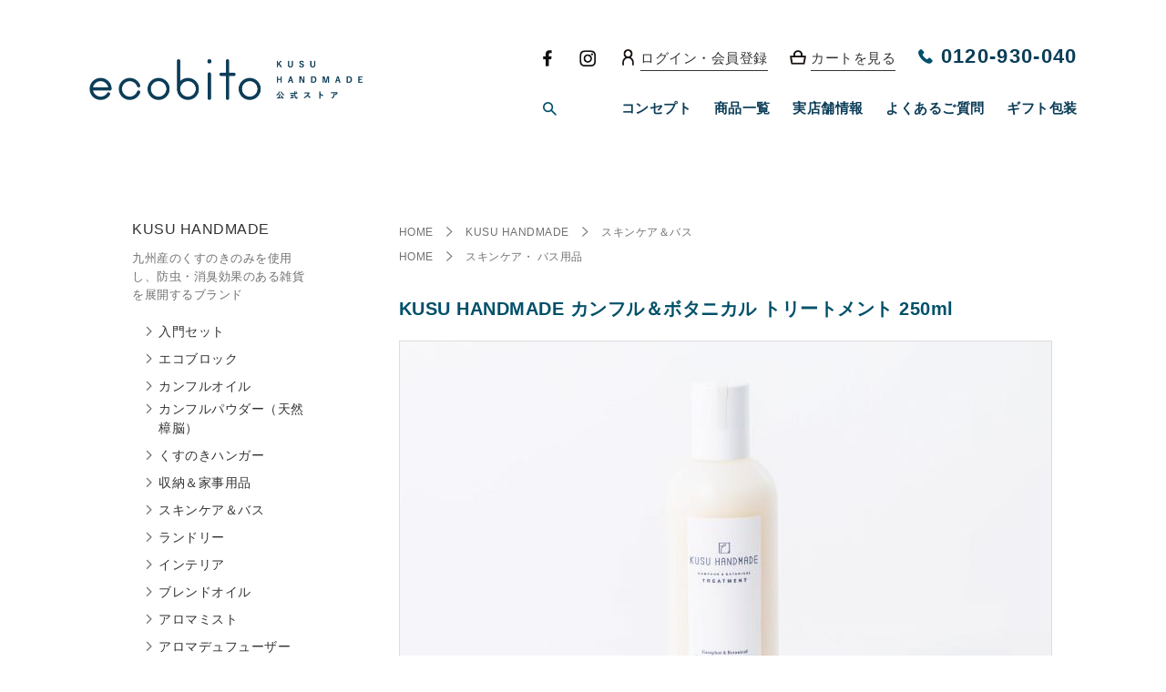

--- FILE ---
content_type: text/html; charset=utf-8
request_url: https://www.ecobito.jp/frmProductDetail.aspx?SyohinCode=33
body_size: 39044
content:


<!DOCTYPE html>

<html lang="ja">
<head>
  <!-- ▼▼▼▼ -->
  <!-- Google Tag Manager -->
<script>(function(w,d,s,l,i){w[l]=w[l]||[];w[l].push({'gtm.start':
new Date().getTime(),event:'gtm.js'});var f=d.getElementsByTagName(s)[0],
j=d.createElement(s),dl=l!='dataLayer'?'&l='+l:'';j.async=true;j.src=
'https://www.googletagmanager.com/gtm.js?id='+i+dl;f.parentNode.insertBefore(j,f);
})(window,document,'script','dataLayer','GTM-PK37DV4');</script>
<!-- End Google Tag Manager -->

  <!-- ▲▲▲▲ -->
  <meta http-equiv="Content-Type" content="text/html; charset=utf-8" /><meta name="viewport" content="width=device-width, initial-scale=1, minimum-scale=1, maximum-scale=1, user-scalable=no" /><title>
	KUSU HANDMADE カンフル＆ボタニカル トリートメント 250ml
</title><link rel="shortcut icon" href="Images/favicon.ico" /><meta name="viewport" content="width=device-width,initial-scale=1" /><meta http-equiv="X-UA-Compatible" content="IE=edge" />
  <style>
    .nonclick{ background:#aaa !important; pointer-events: none; border:none !important;}
  </style>
  
  <script src="js/jquery-1.8.2.min.js" type="text/javascript"></script>
  <script type="text/javascript" src="js/ws_scripts.js"></script>
  <script language="JavaScript" src="js/java.js" type="text/javascript"></script>
  <script language="JavaScript" src="js/fade.js" type="text/javascript"></script>
  <script language="JavaScript" src="js/smoothscroll.js" type="text/javascript"></script>
  <!-- ドロワーメニューの利用宣言 -->
  <link rel="stylesheet" href="https://cdnjs.cloudflare.com/ajax/libs/drawer/3.2.1/css/drawer.min.css" />
  <!-- jquery & iScroll -->
  <script src="https://ajax.googleapis.com/ajax/libs/jquery/1.11.3/jquery.min.js"></script>
  <script src="https://cdnjs.cloudflare.com/ajax/libs/iScroll/5.1.3/iscroll.min.js"></script>
  <!-- drawer.js -->
  <script src="https://cdnjs.cloudflare.com/ajax/libs/drawer/3.2.1/js/drawer.min.js"></script>
  <script>
    $(document).ready(function() {
    $('.drawer').drawer();
  });
  </script>
  <!-- ドロワーメニューの利用宣言 -->
  <!-- 商品画像のスライダー -->
  <script type="text/javascript" src="./js/jquery.bxslider.min.js"></script>
  <link rel="stylesheet" href="./css/reset.css" /><link href="./Dat/UserCss/reset.css"  rel="stylesheet" type="text/css"/><link href="./Dat/UserCss/common.css"  rel="stylesheet" type="text/css"/><link href="./Dat/UserCss/ecobito.css"  rel="stylesheet" type="text/css"/><link href="./Dat/UserCss/detail.css"  rel="stylesheet" type="text/css"/><link href="./Dat/UserCss/jquery.bxslider.css"  rel="stylesheet" type="text/css"/><link href="./Dat/UserCss/frmProductDetail.css"  rel="stylesheet" type="text/css"/>
  <!-- ▼▼▼▼ -->
  
  <!-- ▲▲▲▲ -->
<meta name="description" content="九州の自然の中で育った、楠とハーブの恵み" /><meta name="keywords" content="クスハンドメイド,KUSU HANDMADE,トリートメント" /></head>
<body class="drawer drawer--left">
  <!-- ▼▼▼▼ -->
  <!-- Google Tag Manager (noscript) -->
<noscript><iframe src="https://www.googletagmanager.com/ns.html?id=GTM-PK37DV4"
height="0" width="0" style="display:none;visibility:hidden"></iframe></noscript>
<!-- End Google Tag Manager (noscript) -->

<script>
$(window).on('load',function(){
  if(document.URL.match("frmShpCart")) {
    //指定する文字列がURLに含まれる場合に実行する内容
    console.log("URLにfrmShpCartを含む");
    if (document.getElementById("pnlEntry")) {
      console.log("購入者情報入力");
      dataLayer.push({
         'trackPageview': '/frmShpCart/input',
         'title': '購入情報入力画面',
         'event': 'loadready'
      });
    };
    if (document.getElementById("pnlPayWayEtc")) {
      console.log("支払い情報入力");
      dataLayer.push({
         'trackPageview': '/frmShpCart/shopping',
         'title': '支払い方法入力画面',
         'event': 'loadready'
      });
    };
    if (document.getElementById("pnlAccountingConfirm")) {
      console.log("購入情報確認");
      dataLayer.push({
         'trackPageview': '/frmShpCart/confirm',
         'title': '購入情報確認画面',
         'event': 'loadready'
      });
    };
    if (document.getElementById("pnlOrderComp")) {
      console.log("購入情報完了");
      dataLayer.push({
         'trackPageview': '/frmShpCart/finish',
         'title': '購入完了',
         'event': 'loadready'
      });
    };
  }
});
</script>
  <!-- ▲▲▲▲ -->
  <header role = "banner"><button type = "button" class="drawer-toggle drawer-hamburger"><span class="sr-only">toggle navigation</span><span class="drawer-hamburger-icon"></span></button><nav class="drawer-nav" role="navigation"><div class ="hambmenu"><ul class="drawerlist"><li><a href="frmDefault.aspx">HOME</a></li>
<li><a href="frmProductList.aspx">商品一覧</a></li>
<li><a href="frmShpMemReg.aspx?pkbn=1&rmode=2">会員登録</a></li>
<li><a href="frmShpLogIn.aspx">ログイン</a></li>
<li><a href="frmShpCart.aspx">カート</a></li>
<li><a href="frmPrivacy.aspx">プライバシーポリシー</a></li></ul></div></nav></header>
  <form name="form1" method="post" action="./frmProductDetail.aspx?SyohinCode=33" id="form1">
<div>
<input type="hidden" name="__EVENTTARGET" id="__EVENTTARGET" value="" />
<input type="hidden" name="__EVENTARGUMENT" id="__EVENTARGUMENT" value="" />
<input type="hidden" name="__LASTFOCUS" id="__LASTFOCUS" value="" />
<input type="hidden" name="__VIEWSTATE" id="__VIEWSTATE" value="/[base64]/[base64]/miZXjgYTmg4XloLHlhaXlipsiKTsNCiAgICAgIGRhdGFMYXllci5wdXNoKHsNCiAgICAgICAgICd0cmFja1BhZ2V2aWV3JzogJy9mcm1TaHBDYXJ0L3Nob3BwaW5nJywNCiAgICAgICAgICd0aXRsZSc6ICfmlK/[base64]/[base64]/[base64]/lupfoiJfmg4XloLEiPuWun+W6l+iIl+aDheWgsTwvYT48L2xpPgogICAgICAgICAgICA8bGk+PGEgaHJlZj0iZnJtQ3VzdG9tUGFnZS5hc3B4P1BhZ2VJRD0xMDgiIHRpdGxlPSLjgojjgY/[base64]/UGFnZUlEPTEwNCI+44Kz44Oz44K744OX44OIPC9hPjwvdGQ+CiAgICAgICAgICAgIDx0ZD48YSBocmVmPSJmcm1DdXN0b21QYWdlLmFzcHg/[base64]/jgZnjga7jgY3jga7jgb/jgpLkvb/[base64]/Y2F0ZWdvcnkyPTMiIHRpdGxlPSLjgqvjg7Pjg5Xjg6vjg5Hjgqbjg4Djg7zvvIjlpKnnhLbmqJ/[base64]/jgZnjga7jgY3jg4/[base64]/[base64]/[base64]/[base64]/[base64]/Y2F0ZWdvcnkyPTExIiB0aXRsZT0i44GP44GZ44Gu44GN44OZ44O844K544Gu44OW44Os44Oz44OJ44Kq44Kk44OrIj7jgY/[base64]/[base64]/[base64]/[base64]/[base64]/[base64]/[base64]/jgZnjga7jgY3jga7jgb/jgpLkvb/[base64]/Y2F0ZWdvcnkyPTEiIHRpdGxlPSIiPuOCqOOCs+ODluODreODg+OCrzwvYT48L2xpPgogICAgICAgICAgICAKICAgICAgICAgICAgPGxpPjxhIGhyZWY9ImZybVByb2R1Y3RMaXN0LmFzcHg/Y2F0ZWdvcnkyPTIiIHRpdGxlPSIiPuOCq+ODs+ODleODq+OCquOCpOODqzwvYT48L2xpPgogICAgICAgICAgICAKICAgICAgICAgICAgPGxpPjxhIGhyZWY9ImZybVByb2R1Y3RMaXN0LmFzcHg/Y2F0ZWdvcnkyPTMiIHRpdGxlPSIiPuOCq+ODs+ODleODq+ODkeOCpuODgOODvO+8iOWkqeeEtuaon+iEs++8iTwvYT48L2xpPgogICAgICAgICAgICAKICAgICAgICAgICAgPGxpPjxhIGhyZWY9ImZybVByb2R1Y3RMaXN0LmFzcHg/Y2F0ZWdvcnkyPTQiIHRpdGxlPSIiPuOBj+OBmeOBruOBjeODj+ODs+OCrOODvDwvYT48L2xpPgogICAgICAgICAgICAKICAgICAgICAgICAgPGxpPjxhIGhyZWY9ImZybVByb2R1Y3RMaXN0LmFzcHg/Y2F0ZWdvcnkyPTUiIHRpdGxlPSIiPuWPjue0je+8huWutuS6i+eUqOWTgTwvYT48L2xpPgogICAgICAgICAgICAKICAgICAgICAgICAgPGxpPjxhIGhyZWY9ImZybVByb2R1Y3RMaXN0LmFzcHg/Y2F0ZWdvcnkyPTYiIHRpdGxlPSIiPuOCueOCreODs+OCseOCou+8huODkOOCuTwvYT48L2xpPgogICAgICAgICAgICAKICAgICAgICAgICAgPGxpPjxhIGhyZWY9ImZybVByb2R1Y3RMaXN0LmFzcHg/Y2F0ZWdvcnkyPTciIHRpdGxlPSIiPuODqeODs+ODieODquODvDwvYT48L2xpPgogICAgICAgICAgICAKICAgICAgICAgICAgPGxpPjxhIGhyZWY9ImZybVByb2R1Y3RMaXN0LmFzcHg/Y2F0ZWdvcnkyPTgiIHRpdGxlPSIiPuOCpOODs+ODhuODquOCojwvYT48L2xpPgogICAgICAgICAgICAKICAgICAgICAgICAgPGxpPjxhIGhyZWY9ImZybVByb2R1Y3RMaXN0LmFzcHg/[base64]/[base64]/Y2F0ZWdvcnkyPTExIiB0aXRsZT0iIj7jgY/[base64]/[base64]/[base64]/[base64]/[base64]/Y2F0ZWdvcnkxPTkiPuiho+mhnuOBrumYsuiZqzwvYT48L3RkPgogIDwvdHI+CgoKICAgICAgICAgIAoKCgogIDx0cj4KICAgICAgPHRkPgogICAgICAgIDxhIGhyZWY9ImZybVByb2R1Y3RMaXN0LmFzcHg/[base64]/[base64]/[base64]/[base64]/jg7zjg5bjga7olqzlirnmiJDliIbjgafnl5vjgpPjgaDpq6rjgpLoo5zkv67jgZfjgIHnvo7jgZfjgY/jgZfjgarjgoTjgYvjgarpq6rjgbjjgII8L2JyPjwvYnI+5Zyw6IKM44KS44KE44GV44GX44GP44Oe44OD44K144O844K444GX44Gq44GM44KJ44GU5L2/[base64]/[base64]/[base64]/[base64]/jgYrlgKTmrrXjgYzpq5jjgoHjgafjgZnjgYzjgZ/jgY/jgZXjgpPkvb/jgo/jgarjgY/jgabjgoLjgojjgYTjgZ/jgoHplbfmjIHjgaHjgZfjgZ3jgYbjgafjgZnjgIIK6aCt55qu44Gr5YSq44GX44GE57Sg5p2Q44Gn5L2c44KJ44KM44Gm44GE44KL44Gu44Gn5a6J5b+D44GX44Gm5L2/[base64]/jgaDjgIHjgYrphaLjgYvjgonjgafjgY3jgabjgYTjgovjga7jgafjgIHpppnjgorjgYzoi6bmiYvjgarkurrjga/lsJHjgarjgY/[base64]/nlKjmhJ/jgYzmsJfjgavlhaXjgaPjgabjgIHml6npgJ/jgZPjgaHjgonjgafos7zlhaXjgZXjgZvjgabjgYTjgZ/jgaDjgY3jgb7jgZfjgZ/jgIIK44GK6YWi44Gu6aaZ44KK44GM5pyA5Yid44Gv5rCX44Gr44Gq44KK44G+44GX44Gf44GM44CB44GZ44GZ44GE44Gg44GC44Go44Gv44CBCuOBqOOBpuOCguW/g+WcsOOBruiJr+OBhOmmmeOCiuOBp+OAgeacrOW9k+OBq+awl+aMgeOBoeOBhOOBhOOBp+OBmeOAggrmtJfjgaPjgZ/lvozjga/jgIHjgZnjgaPjgY3jgorjgZfjgZ/mhJ/jgZjjgafjgZnjgYzjgIHkub7jgYvjgZnjgajjgZfjgaPjgajjgorjgrXjg6njgrXjg6njgavjgarjgorjgb7jgZfjgZ/[base64]/mnZDmlpk8L3RoPgogICAgICAgICAgICAgIDx0ZD7jg6njg5njg7Pjg4Djg7zphaLjgIHjgqrjg6rjg7zjg5bmsrnjgIHjgqrjg6rjg7zjg5bkubPljJbjg6/jg4Pjgq/jgrnjgIHjgqvjg7Pjg5Xjg6vmsrnjgIHmpI3nianjgqjjgq3jgrnvvIjjgrvjg7Pjg5bjg6rjgIHjg5/jgqvjg7PjgIHjg4Tjg5Djgq3jgIHjg6jjg6Ljgq7jgIHjg4njgq/jg4Djg5/jgIHjgqLjg63jgqjjgIHjgqvjg5/jg4Tjg6zjgIHjg5rjg5Hjg7zjg5/[base64]/nea5v+WKueaenOOAgeaKl+mFuOWMluS9nOeUqOOAgeihgOihjOaUueWWhOOBq+OCiOOCi+eZuuavm+S/g+mAsuOAgeOCt+ODr+ODu+OCv+ODq+ODn+mYsuatouOBquOBqTwvdGQ+CiAgICAgICAgICAgIDwvdHI+CiAgICAgICAgICAgIDx0cj4KICAgICAgICAgICAgICA8dGg+5L+d5a2Y5pa55rOVPC90aD4KICAgICAgICAgICAgICA8dGQ+6auY5rip5aSa5rm/44KS6YG/44GR44CB5pqX5omA44Gr5L+d5a2Y44CCPGJyPuKAu+mWi+WwgeW+jOOBr+OBiuaXqeOCgeOBq+OBlOS9v+eUqOOBj+OBoOOBleOBhOOAgjwvdGQ+CiAgICAgICAgICAgIDwvdHI+CiAgICAgICAgICAgIDx0cj4KICAgICAgICAgICAgICA8dGg+5L2/55So5pa55rOVPC90aD4KICAgICAgICAgICAgICA8dGQ+PG9sPjxsaT7jgrfjg6Pjg7Pjg5fjg7zjga7lvozjgIHou73jgY/msLTmsJfjgpLliIfjgorjgb7jgZnjgII8L2xpPjxsaT7pganph4/jga7jg4jjg6rjg7zjg4jjg6Hjg7Pjg4jjgpLmiYvjga7lubPjgavkvLjjgbDjgZfjgIHpq6rlhajkvZPjgavpprTmn5Pjgb7jgZvjgabjgY/jgaDjgZXjgYTjgII8L2xpPjxsaT7lhajkvZPjgavpprTmn5PjgpPjgaDjgonjgIHou73jgY/mtJfjgYTmtYHjgZfjgabjgY/jgaDjgZXjgYTjgII8L2xpPjwvb2w+4oC744GK6YWi44Gu5oiQ5YiG44GM5YiG6Zui44GZ44KL44GT44Go44GM44GC44KK44G+44GZ44CC44GU5L2/[base64]/6L6844KT44Gg5aC044Gv44CB5rC044Gn5Y+j44Gu5Lit44KS44KI44GP5rSX5rWE44GX44Gm44GP44Gg44GV44GE44CCPC9saT48bGk+44GK6IKM44Gr5ZCI44KP44Gq44GE5aC05ZCI44Gv44CB44GU5L2/55So44KS44GK5q2i44KB44GP44Gg44GV44GE44CCPC9saT48bGk+5Lul5YmN44Gr5ZCM5qeY44Gu5oiQ5YiG44Gn55Ww5bi444GM44GC44Gj44Gf5pa544Gv44GU5L2/55So44KS44GK44KE44KB44GP44Gg44GV44GE44CCPC9saT48bGk+5ZWG5ZOB44KS5L2/55So44GX44Gm5L2V44KJ44GL44Gu55Ww5bi444GM44GC44Gj44Gf5aC05ZCI44Gv44CB44Gf44Gg44Gh44Gr5L2/55So44KS5q2i44KB5Yy75bir44Gr55u46KuH44GX44Gm44GP44Gg44GV44GE44CCPC9saT48bGk+6IKM44Gu5byx44GE5pa544Gv44CB44OR44OD44OB44OG44K544OI44KS6KGM44Gj44Gm44GL44KJ44GU5L2/[base64]/[base64]/[base64]/[base64]/[base64]/[base64]/[base64]/miZXjgYTjgavjgaTjgYTjgaY8L2Rpdj4KICAgICAgICAgIDxkaXYgY2xhc3M9ImJvbGQgbWIxMCBmczE0Ij7jgYrmlK/miZXmlrnms5U8L2Rpdj4KICAgICAgICAgIDxwIGNsYXNzPSJmczEyIG1iNDAiPgogICAgICAgICAgICDku6Pph5HlvJXmj5vjgIHpioDooYzmjK/ovrzjgIHpg7Xkvr/mjK/mm7/jgIHjgq/jg6zjgrjjg4Pjg4jjgqvjg7zjg4nmsbrmuIjjgpLnlKjmhI/jgZfjgabjgZTjgZbjgYTjgb7jgZnjgILjgZTluIzmnJvjgavjgYLjgo/jgZvjgabjgIHlkITnqK7jgZTliKnnlKjjgY/jgaDjgZXjgYTjgII8YnIvPgogICAgICAgICAgICDku6Pph5HlvJXmj5vjga/jgYrmlK/[base64]/5oyv5pu/[base64]/lk4Hjgajjgo/jgYvjgaPjgZ/loLTlkIjjgpLpmaTjgY8p44CB44GK5a6i5qeY44Gu6LKs5Lu744Gn44Kt44K644KE5rGa44KM44GM55Sf44GY44Gf5ZWG5ZOB44Gu6L+U5ZOB44Gv44GK5Y+X44GR44Gn44GN44G+44Gb44KT44CCPGJyLz4KICAgICAgICAgICAg4oC744Oi44OL44K/[base64]/[base64]/UGFnZUlEPTEwNyI+44GU5Yip55So5qGI5YaFPC9hPjwvbGk+CiAgICAgICAgICAgIDxsaT48YSBocmVmPSJmcm1DdXN0b21QYWdlLmFzcHg/UGFnZUlEPTEwMSI+54m55a6a5ZWG5Y+W5byV5rOV44Gr5Z+644Gl44GP6KGo56S6PC9hPjwvbGk+CiAgICAgICAgICAgIDxsaT48YSBocmVmPSJmcm1DdXN0b21QYWdlLmFzcHg/UGFnZUlEPTEwNSI+44Ku44OV44OI5YyF6KOF44Gr44Gk44GE44GmPC9hPjwvbGk+CiAgICAgICAgICAgIDxsaT48YSBocmVmPSJmcm1DdXN0b21QYWdlLmFzcHg/[base64]/Y2F0ZWdvcnkyPTMwIiB0aXRsZT0iIj7jgqLjg63jg57jg5/[base64]/[base64]/[base64]/[base64]/jgIHmpaDjg4Hjg4Pjg5fjgYvjgonkvZzjgaPjgZ/[base64]/[base64]/[base64]/[base64]/[base64]/[base64]/[base64]/////w9kBRNsdHZPcHRpb25MaXN0X1R5cGVBD2dkpUpP8PUDLmAjXS6NdciHdUprdOBIbBlGwnpEiIq9vyM=" />
</div>

<script type="text/javascript">
//<![CDATA[
var theForm = document.forms['form1'];
if (!theForm) {
    theForm = document.form1;
}
function __doPostBack(eventTarget, eventArgument) {
    if (!theForm.onsubmit || (theForm.onsubmit() != false)) {
        theForm.__EVENTTARGET.value = eventTarget;
        theForm.__EVENTARGUMENT.value = eventArgument;
        theForm.submit();
    }
}
//]]>
</script>


<script src="/WebResource.axd?d=EkqeFn7JV3y8OkdNX2WTW8tL1ZE-l8rwhgVpw6ApVj_JmotQ4OkAGIGjE7rJ8GUZJUDVUac4NVfR7SS9qsoJn2WKqXTrdZb7XvxvOPmdWYM1&amp;t=638628531619783110" type="text/javascript"></script>


<script src="/ScriptResource.axd?d=4vojb3m2co2gEkB3n-Q1XZoRGXRzkcOBXgavrB9Grfzld4doEVcDsrRh4NzFy5ou7_r0XhsIjo-_m7UTNlWJo0paM1QJkQfcRtp5XrtENDpHpbR9yIxS7joHNgXejgbRtDOUJLHDz2pcmu9qn0jU1eQqDiwf6uFWx8mYCil0BWWwgx1w8KnLs6Af5lqNm0rM0&amp;t=2a9d95e3" type="text/javascript"></script>
<script type="text/javascript">
//<![CDATA[
if (typeof(Sys) === 'undefined') throw new Error('ASP.NET Ajax クライアント側フレームワークを読み込めませんでした。');
//]]>
</script>

<script src="/ScriptResource.axd?d=JkYMNLeRdR8FaGJgw-qcnjC1seHyF-t-mDnuU4Sx857nmvmxwbiXCryybFeBt8aoWt-CQfaD3rKrtYPjTupbJTd0bZvYrZ5gPZvdrAfQkmiQcYSeoy86dBP1Rwgzi4-Dno8wEUcz_XgwpjD83oAXk-KVu1zxUuEdc4B-t1V80zBcTXrF9Ediy0MXH8Q23fYy0&amp;t=2a9d95e3" type="text/javascript"></script>
<div>

	<input type="hidden" name="__VIEWSTATEGENERATOR" id="__VIEWSTATEGENERATOR" value="C30EDEE2" />
	<input type="hidden" name="__EVENTVALIDATION" id="__EVENTVALIDATION" value="/wEdAB1l0echYNeWh0+LIZJzUEx1no6wWidZMQNJ6cyVsAcV6FtvR8TB7q3bdzpKF+2xX6pglK6W7FNPvpBERmepqNXonJEvVLkOLD8s6aAvwioyASPYJLSPvIsS0g8++Rd7ARKHlEZlgzW70BIJnECLUUPFtiBpqHuHZR37/ce6nEtMRtEtL9B14OnrA29jSf8Jc94GEPhaBr0XOTTAkUY7y0+J2/qOscwu62SO4Hl8TX7VfJTqlgsv37KBWs1AoD6K1mZpmUVAitIGwc061kzteclhEAoBnTNdiZPZ+vp3n6B+Bn3GMjSThbof8e4pgUqYjj+vUhXFd3II8NKjNf2qUFOImllXVYXXXA9oPWjDAqUyaMcKCxaOVLrqIyt/4M/NBE/LFjsaI19gWvzhl39tvDNcKTOz6wYEtvfifDgAFEd48OdRomUece+k7F+gGIXrkG45ZJAoNkFWqJc1dfXnj0QF5xkWBW8YRLK7J8y4nzds72wOZ4IVa/deYmBrt8Xdsdbi1z8/O4Bq6nxdTqI7NQpXgig79B9xk9YguNFTsvIMD3fcdpa3Q9TkaDUftqp7scB83YncD2KlTrUFo+shkFdhrLZKK0IPUoicSTCR5qjh3exJrfuvKuuuK6ONURrgcfjh/2nIA+yB8oUxqO5/Yjug" />
</div>
    <input type="hidden" name="hfSlideNo" id="hfSlideNo" value="1" />
    <input type="hidden" name="hfMainCol" id="hfMainCol" value="9" />
    <div style="width:100%;">
      <!-- ▼ヘッダー -->
      <div id="header"><div class="common_header">
  <div class="header">
    <div class="inner1">
      <div class="header_left">
      	<a href="frmDefault.aspx">
          <img src="Dat/UserImg/header_logo.png" alt="ecobito" width="300"/>
      	</a>
      </div>
      <div class="header_right">
      	
        <div class="header_right1">
          <a href="https://www.facebook.com/KUSUHANDMADE" target="_blank" class="header_right1-1">
            <img src="Dat/UserImg/fb_icon.png" alt="facebook" width="10"/>
          </a>
          <a href="https://www.instagram.com/kusu_handmade/" target="_blank" class="header_right1-2">
            <img src="Dat/UserImg/inst_icon.png" alt="Instagram" width="18"/>
          </a>
          <a href="frmShpLogIn.aspx" class="header_right1-3">
            <span>ログイン・会員登録</span>
          </a>
          <!--<a href="frmShpMemReg.aspx?pkbn=1&rmode=1" class="header_right1-3">-->
          <!--  <span>会員登録</span>-->
          <!--</a>-->
          <a href="frmShpCart.aspx" class="header_right1-4">
            <span>カートを見る</span>
          </a>
          <div class="header_right1-5 bold">
            0120-930-040
          </div>
        </div>
        <div class="header_right2">
          <ul>
            <li><a href="frmCustomPage.aspx?PageID=104" title="コンセプト">コンセプト</a></li>
            <li><a title="商品一覧" class="pc_menu_trigger">商品一覧</a></li>
            <li><a href="frmCustomPage.aspx?PageID=102" title="実店舗情報">実店舗情報</a></li>
            <li><a href="frmCustomPage.aspx?PageID=108" title="よくあるご質問">よくあるご質問</a></li>
            <li><a href="frmCustomPage.aspx?PageID=105" title="ギフト包装">ギフト包装</a></li>
            <!--<li><a href="#">お客様の声</a></li>-->
          </ul>
          
          <!--<div class="header_search">-->
          <!--  <span class="search_btn"><img src="Dat/UserImg/search_icon_off.png" alt="" width="15"/></span>-->
          <!--  <input id="search" class="search_area" type="text" placeholder="何をお探しですか？"/>-->
          <!--</div>-->
          <div class="header_search">
            <span class="search_btn"><img src="Dat/UserImg/search_icon_off.png" alt="" width="15"/></span>
            <input id="search" class="search_area" type="text" placeholder="何をお探しですか？"/>
          </div>
        </div>
      </div>
      </div>
    </div>
    <div class="sp">
      <div class="sp_header1">
        <div class="oh mb20">
          <div class="fl">
            <a href="frmDefault.aspx">
              <img src="Dat/UserImg/header_logo.png" alt=""/>
            </a>
          </div>
          <div class="fr">
            <div class="sp_header1-1">
              <a href="https://www.instagram.com/kusu_handmade/" target="_blank">
                <img src="Dat/UserImg/inst_icon.png" alt="" width="18"/>
              </a>
            </div>
            <div class="sp_header1-1">
              <a href="https://www.facebook.com/KUSUHANDMADE" target="_blank">
                <img src="Dat/UserImg/fb_icon.png" alt="" width="10"/>
              </a>
            </div>
          </div>
        </div>

        
        <table class="sp_header_table">
          <tr>
            <td><a href="frmCustomPage.aspx?PageID=104">コンセプト</a></td>
            <td><a href="frmCustomPage.aspx?PageID=102">実店舗情報</a></td>
            <!--<td><a href="frmCustomPage.aspx?PageID=108">よくあるご質問</a></td>-->
            <td><a href="frmCustomPage.aspx?PageID=105">ギフト包装</a></td>
          </tr>
        </table>
        
            <div class="oh">
              <input id="sp_search" class="search" type="text" placeholder="商品検索"/>
            </div>
        
      </div>
    </div>
    
    
    <div class="pc_menu">
      <div class="inner">
        <div class="row flex">
          <div class="col4">
            <h3 class="mb20 bold">KUSU HANDMADE</h3>
            <p class="side_txt01 mb20">
              九州産のくすのきのみを使用し、防虫・消臭効果のある雑貨を展開するブランド
            </p>
            
            <ul class="side_menu border_none">
            
              <li><a href="frmProductList.aspx?category2=19" title="入門セット">入門セット</a></li>
              
              <li><a href="frmProductList.aspx?category2=1" title="エコブロック">エコブロック</a></li>
              
              <li><a href="frmProductList.aspx?category2=2" title="カンフルオイル">カンフルオイル</a></li>
              
              <li><a href="frmProductList.aspx?category2=3" title="カンフルパウダー（天然樟脳）">カンフルパウダー（天然樟脳）</a></li>
              
              <li><a href="frmProductList.aspx?category2=4" title="くすのきハンガー">くすのきハンガー</a></li>
              
              <li><a href="frmProductList.aspx?category2=5" title="収納＆家事用品">収納＆家事用品</a></li>
              
              <li><a href="frmProductList.aspx?category2=6" title="スキンケア＆バス">スキンケア＆バス</a></li>
              
              <li><a href="frmProductList.aspx?category2=7" title="ランドリー">ランドリー</a></li>
              
              <li><a href="frmProductList.aspx?category2=8" title="インテリア">インテリア</a></li>
              
              <li><a href="frmProductList.aspx?category2=29" title="ブレンドオイル">ブレンドオイル</a></li>
              
              <li><a href="frmProductList.aspx?category2=30" title="アロマミスト">アロマミスト</a></li>
              
              <li><a href="frmProductList.aspx?category2=31" title="アロマデュフューザー">アロマデュフューザー</a></li>
              
              <li><a href="frmProductList.aspx?category2=32" title="アロマ香">アロマ香</a></li>
              
              <li><a href="frmProductList.aspx?category2=26" title="アロマサシェ">アロマサシェ</a></li>
              
              <li><a href="frmProductList.aspx?category2=24" title="aroma to R">aroma to R</a></li>
              
              <li><a href="frmProductList.aspx?category2=28" title="フォレストアロマ">フォレストアロマ</a></li>
              
              <li><a href="frmProductList.aspx?category2=10" title="和精油ベースのブレンドオイル">和精油ベースのブレンドオイル</a></li>
              
              <li><a href="frmProductList.aspx?category2=11" title="くすのきベースのブレンドオイル">くすのきベースのブレンドオイル</a></li>
              
              <li><a href="frmProductList.aspx?category2=12" title="ギフト">ギフト</a></li>
              
              <li><a href="frmProductList.aspx?category2=13" title="ネットショップ限定">ネットショップ限定</a></li>
              
            </ul>
            
          </div>
          <div class="col4">
            <h3 class="mb20 bold">kususumi</h3>
            <p class="side_txt01 mb20">
              空気もキレイに心地よく、楠チップから作ったバイオ炭
            </p>
            
            <ul class="side_menu">
              
              <li><a href="frmProductList.aspx?category2=21" title="">消臭剤</a></li>
              
              <li><a href="frmProductList.aspx?category2=22" title="">ディフューザー</a></li>
              
            </ul>
            
            <h3 class="mb20 bold">MOTTAINAI</h3>
            
            <ul class="side_menu">
              
              <li><a href="frmProductList.aspx?category2=16" title="もったいないシリーズ">もったいないシリーズ</a></li>
              
            </ul>
            
            <h3 class="mb20 bold">wacca</h3>
            <p class="side_txt01 mb20">
              日本各地で生産される日本産の精油「和精油」のブランド
            </p>
            
            <ul class="side_menu">
              
              <li><a href="frmProductList.aspx?category2=18" title="">ハンドクリーム</a></li>
              
              <li><a href="frmProductList.aspx?category2=17" title="">エッセンシャルオイル</a></li>
              
            </ul>
            
            <h3 class="mb20 bold">MOTTAINAI</h3>
            
            <ul class="side_menu">
              
              <li><a href="frmProductList.aspx?category2=16" title="もったいないシリーズ">もったいないシリーズ</a></li>
              
            </ul>
            
            
            <h3 class="mb20 bold">ecobito Select</h3>
            
            <ul class="side_menu border_none">
             
              <li><a href="frmProductList.aspx?category2=14" title="">エッセンシャルオイル</a></li>
              
              <li><a href="frmProductList.aspx?category2=15" title="">アロマディフューザー</a></li>
              
            </ul>
            
          </div>
          <div class="col4">
            <h2 class="mb10">用途から探す</h2>
            <hr class="hr01 mb20"/>
            <table class="youto mb40">
                        
            
            
              <tr>
                  <td>
                    <a href="frmProductList.aspx?category1=9">
                      <img src="Dat/UserImg/youto05.jpg" alt="衣類の防虫" width="70"/>
                    </a>
                  </td>
                  <td><a href="frmProductList.aspx?category1=9">衣類の防虫</a></td>
              </tr>
            
            

            
            
              <tr>
                <td>
                  <a href="frmProductList.aspx?category1=5">
                    <img src="Dat/UserImg/youto01.png" alt="" width="70"/>
                  </a>
                </td>
                <td>
                <a href="frmProductList.aspx?category1=5">消臭・除菌</a></td>
              </tr>
            
            
            
            
              <tr>
                <td>
                  <a href="frmProductList.aspx?category1=6">
                    <img src="Dat/UserImg/youto02.jpg" alt="" width="70"/>
                  </a>
                </td>
                <td>
                <a href="frmProductList.aspx?category1=6">アロマ＆インテリア</a></td>
              </tr>
            
            
            
            
              <tr>
                <td>
                  <a href="frmProductList.aspx?category1=7">
                    <img src="Dat/UserImg/youto03.jpg" alt="" width="70"/>
                  </a>
                </td>
                <td>
                <a href="frmProductList.aspx?category1=7">スキンケア・ バス用品</a></td>
              </tr>
            
            
            
            
              <tr>
                <td>
                  <a href="frmProductList.aspx?category1=8">
                    <img src="Dat/UserImg/youto04.png" alt="" width="70"/>
                  </a>
                </td>
                <td>
                <a href="frmProductList.aspx?category1=8">ギフト</a></td>
              </tr>
            
            
            </table>
          </div>
        </div>
      </div>
    </div>
</div></div>
      <!-- △ヘッダー -->
      <script type="text/javascript">
//<![CDATA[
Sys.WebForms.PageRequestManager._initialize('ScriptManager', 'form1', ['tUpdatePanel',''], [], [], 90, '');
//]]>
</script>

      <div id="UpdatePanel">
	
          <div id="pnlDetail">
		
            <input type="hidden" name="hfSyohinCode" id="hfSyohinCode" />
            <input type="hidden" name="hfKikakuBunruiNo1" id="hfKikakuBunruiNo1" value="0" />
            <input type="hidden" name="hfKikakuBunruiNo2" id="hfKikakuBunruiNo2" value="0" />
            <input type="hidden" name="hfMakerKataban" id="hfMakerKataban" value="80513-0000410" />
            <input type="hidden" name="hfTani" id="hfTani" value="本" />
            <input type="hidden" name="hfTaxKbn" id="hfTaxKbn" value="2" />
            <input type="hidden" name="hfHyojunTanka" id="hfHyojunTanka" value="3740.0000" />
            <input type="hidden" name="hfGenka" id="hfGenka" value="0.0000" />
            <input type="hidden" name="hfOldSuryo" id="hfOldSuryo" value="1" />
            <div class="inner main-centents">
              <div class="row top_main_contents">               
                <!-- 左カラム -->
                <div class="col3 left_contents mb50"><h3 class="mb10">KUSU HANDMADE</h3>
          <p class="side_txt01 mb15">
            九州産のくすのきのみを使用し、防虫・消臭効果のある雑貨を展開するブランド
          </p>

          <ul class="side_menu">

            <li><a href="frmProductList.aspx?category2=19" title="">入門セット</a></li>
            
            <li><a href="frmProductList.aspx?category2=1" title="">エコブロック</a></li>
            
            <li><a href="frmProductList.aspx?category2=2" title="">カンフルオイル</a></li>
            
            <li><a href="frmProductList.aspx?category2=3" title="">カンフルパウダー（天然樟脳）</a></li>
            
            <li><a href="frmProductList.aspx?category2=4" title="">くすのきハンガー</a></li>
            
            <li><a href="frmProductList.aspx?category2=5" title="">収納＆家事用品</a></li>
            
            <li><a href="frmProductList.aspx?category2=6" title="">スキンケア＆バス</a></li>
            
            <li><a href="frmProductList.aspx?category2=7" title="">ランドリー</a></li>
            
            <li><a href="frmProductList.aspx?category2=8" title="">インテリア</a></li>
            
            <li><a href="frmProductList.aspx?category2=29" title="">ブレンドオイル</a></li>
            
            <li><a href="frmProductList.aspx?category2=30" title="">アロマミスト</a></li>
            
            <li><a href="frmProductList.aspx?category2=31" title="">アロマデュフューザー</a></li>
            
            <li><a href="frmProductList.aspx?category2=32" title="">アロマ香</a></li>
            
            <li><a href="frmProductList.aspx?category2=26" title="">アロマサシェ</a></li>
            
            <li><a href="frmProductList.aspx?category2=24" title="">aroma to R</a></li>
            
            <li><a href="frmProductList.aspx?category2=28" title="">フォレストアロマ</a></li>
            
            <li><a href="frmProductList.aspx?category2=10" title="">和精油ベースのブレンドオイル</a></li>
            
            <li><a href="frmProductList.aspx?category2=11" title="">くすのきベースのブレンドオイル</a></li>
            
            <li><a href="frmProductList.aspx?category2=12" title="">ギフト</a></li>
            
            <li><a href="frmProductList.aspx?category2=13" title="">ネットショップ限定</a></li>
            
          </ul>


<h3 class="mb10">kususumi</h3>
          <p class="side_txt01 mb10">
            空気もキレイに心地よく、楠チップから作ったバイオ炭
          </p>

          <ul class="side_menu">

            <li><a href="frmProductList.aspx?category2=21" title="">消臭剤</a></li>
            
            <li><a href="frmProductList.aspx?category2=22" title="">ディフューザー</a></li>
            
          </ul>


<h3 class="mb10">wacca</h3>
          <p class="side_txt01 mb10">
            日本各地で生産される日本産の精油「和精油」のブランド
          </p>

          <ul class="side_menu">

            <li><a href="frmProductList.aspx?category2=18" title="">ハンドクリーム</a></li>
            
            <li><a href="frmProductList.aspx?category2=17" title="">エッセンシャルオイル</a></li>
            
          </ul>


<h3 class="mb10">MOTTAINAI</h3>

          <ul class="side_menu">

            <li><a href="frmProductList.aspx?category2=16" title="">もったいないシリーズ</a></li>
            
          </ul>


<h3 class="mb10">ecobito Select</h3>

          <ul class="side_menu border_none">

            <li><a href="frmProductList.aspx?category2=14" title="">エッセンシャルオイル</a></li>
            
            <li><a href="frmProductList.aspx?category2=15" title="">アロマディフューザー</a></li>
            
          </ul>
<h2 class="mb10">用途から探す</h2>
<hr class="hr01 mb20"/>
<table class="youto mb40">
          



  <tr>
      <td>
        <a href="frmProductList.aspx?category1=9">
          <img src="Dat/UserImg/youto05.jpg" alt="衣類の防虫" width="70"/>
          
        </a>
      </td>
      <td><a href="frmProductList.aspx?category1=9">衣類の防虫</a></td>
  </tr>


          



  <tr>
      <td>
        <a href="frmProductList.aspx?category1=5">
          <img src="Dat/UserImg/youto01.png" alt="" width="70"/>
          
        </a>
      </td>
      <td><a href="frmProductList.aspx?category1=5">消臭・除菌</a></td>
  </tr>






  <tr>
      <td>
        <a href="frmProductList.aspx?category1=6">
          <img src="Dat/UserImg/youto02.jpg?202111" alt="" width="70"/>
          
        </a>
      </td>
      <td><a href="frmProductList.aspx?category1=6">アロマ＆インテリア</a></td>
  </tr>






  <tr>
      <td>
        <a href="frmProductList.aspx?category1=7">
          <img src="Dat/UserImg/youto03.jpg" alt="" width="70"/>
          
        </a>
      </td>
      <td><a href="frmProductList.aspx?category1=7">スキンケア・ バス用品</a></td>
  </tr>






  <tr>
      <td>
        <a href="frmProductList.aspx?category1=8">
          <img src="Dat/UserImg/youto04.png" alt="" width="70"/>
          
        </a>
      </td>
      <td><a href="frmProductList.aspx?category1=8">ギフト</a></td>
  </tr>





</table>

    <a href="https://farm.ecobito.jp/" target="_blank">
      <img src="Images/nouen_banner.png" alt="" width="190" height="246"/>
    </a>
</div>
                <input type="text" id="dummy" class="search" hidden >
                <div class="col9 center_contents mb50">
                  <div class="product_details"> 

                    <!-- ▼メインカラム上部 -->
                    


<div class="breadcrumb">
    <a href="frmDefault.aspx">HOME</a>


    <span class="breadcrumb_arrow">
      <img src="Dat/UserImg/breadcrumb_arrow.png" alt="" /></span>
      <a href="frmProductList.aspx?category1=1">KUSU HANDMADE</a>

    <span class="breadcrumb_arrow">
      <img src="Dat/UserImg/breadcrumb_arrow.png" alt="" /></span>
      <a href="frmProductList.aspx?category2=6">スキンケア＆バス</a>
    
</div>



<div class="breadcrumb">
    <a href="frmDefault.aspx">HOME</a>

    
    <span class="breadcrumb_arrow">
      <img src="Dat/UserImg/breadcrumb_arrow.png" alt="" /></span>
      <a href="frmProductList.aspx?category1=7">スキンケア・ バス用品</a>

    
</div>



<div class="mb30"></div>
                    <!-- △メインカラム上部 -->
                    

                    <!-- ▼メインカラム(固定部分）上峰ECサイト型レイアウト --> 
                    
                    <!-- △メインカラム(固定部分）上峰ECサイト型レイアウト -->
                    

                    <!-- ▼メインカラム(固定部分）ecobitoECサイト型レイアウト --> 
                    <div id="pnlTypeB">
			

                      <!-- 商品名１ -->
                      <h1 class="detail_item_name01">
                        <span id="lblSyohinName1_TypeB">KUSU HANDMADE カンフル＆ボタニカル トリートメント 250ml</span>
                      </h1>
                      
                       <!-- 商品画像スライダー１ -->
                      <div class=" detailslider">
                          <div class="top_item03" style=" background: url(Dat/Images/Store/p1813.jpg)center center;"></div>
                        
                      </div>

                        <div class="row flex ">
                          <div class="col8 mb30 box1 detail_contents01">
                            <!-- 商品名２ -->
                            <div class="detail_item_name02 fs12 mb10"><span id="lblSyohinName2_TypeB">KUSU HANDMADE カンフル＆ボタニカル トリートメント 250ml</span></div>
                            
                            <!-- 一覧コメント -->
                            <div class="detail_item_title01 mb30">
                              <span id="lblListComment_TypeB"></span>
                            </div>
                            <p>
                              <!-- 詳細コメント -->
                              九州産ハーブを浸けこんだお酢と、植物油で作ったトリートメント。</br></br>お酢とハーブの薬効成分で痛んだ髪を補修し、美しくしなやかな髪へ。</br></br>地肌をやさしくマッサージしながらご使用ください。
                            </p>
                          </div>
                          <div class="col4 mb30 box2 bgwhite detail_contents01">

                            <!-- HTMLタグ入力（商品名上部） --> 
                            

                            <!-- 商品名３ --> 
                            <div class="detail_item_name03 mb30">
                              <span id="lblSyohinName3_TypeB">KUSU HANDMADE カンフル＆ボタニカル トリートメント 250ml</span>
                            </div>

                            <!-- HTMLタグ入力（単価上部） --> 
                            

                            <!-- 値段（税区分） --> 
                            <div class="detail_price mb20">
                              <span id="lblPrice_TypeB">3,740円</span>
                              <span><span id="lblTaxKbn_TypeB">(税込)</span></span>
                            </div>
                            <div class="mb20">

                              <!-- HTMLタグ入力（在庫表示上部） -->
                                                            <div class="detail_txt01">
                                <p>えこびとポイント還元</p><p>1％</p>
                              </div>
                              <div class="detail_txt01">
                                <p><span id="lblInStock_TypeB" class="detail_txt01">在庫あり 〇</span></p>
                              </div>
                            </div>
                          
                            <!-- 規格１ -->
                          <div id="pnlKikaku1_TypeB" class="mb10">
				
                            <tr>
                              <th class="tbl_wb2">
                                <span id="lblKikaku1_TypeB"></span>
                              </th>
                              <td class="tbl_wb">
                                
                              </td>
                            </tr>
                          
			</div>
                          <!-- 規格２ -->
                          <div id="pnlKikaku2_TypeB" class="mb20">
				
                            <tr>
                              <th class="tbl_wb3">
                                <span id="lblKikaku2_TypeB"></span>
                              </th>
                              <td class="tbl_wb">
                                
                              </td>
                            </tr>
                          
			</div>
                          <!-- オプション --> 
                          
                              
                              
                              <table class="detail_table01 mb10">
                                <tr>
                                  <th><span id="ltvOptionList_TypeB_ctrl0_lblOpitionName_TypeB" onitemdatabound="ltvItemList_ItemDataBound">商品カタログ･新商品案内チラシなどの同梱物は</span></th>
                                  <td>
                                    <select name="ltvOptionList_TypeB$ctrl0$ddlOptionItems_TypeB" id="ltvOptionList_TypeB_ctrl0_ddlOptionItems_TypeB">
				<option value="0">[お選びください]</option>
				<option value="1">いる</option>
				<option value="2">いらない</option>

			</select>

                                  </td>
                                </tr>
                              </table>
                              <p class="fs12 mb30">
                                <span id="ltvOptionList_TypeB_ctrl0_lblOptionNotes" onitemdatabound="ltvItemList_ItemDataBound"></span>
                              </p>
                            
                              
                              
                              <table class="detail_table01 mb10">
                                <tr>
                                  <th><span id="ltvOptionList_TypeB_ctrl1_lblOpitionName_TypeB" onitemdatabound="ltvItemList_ItemDataBound">ギフト包装</span></th>
                                  <td>
                                    <select name="ltvOptionList_TypeB$ctrl1$ddlOptionItems_TypeB" id="ltvOptionList_TypeB_ctrl1_ddlOptionItems_TypeB">
				<option value="0">[お選びください]</option>
				<option value="76">いらない</option>
				<option value="77">いる：個別包装</option>
				<option value="78">いる：他の商品とまとめて包装</option>

			</select>

                                  </td>
                                </tr>
                              </table>
                              <p class="fs12 mb30">
                                <span id="ltvOptionList_TypeB_ctrl1_lblOptionNotes" onitemdatabound="ltvItemList_ItemDataBound"></span>
                              </p>
                            

                          <caption>

                            <!-- 数量 -->
                            <table class="detail_table02 mb20">
                              <tr>
                                <th>数量</th>
                                <td>
                                  <select name="ddlSuryo_TypeB" onchange="javascript:setTimeout(&#39;__doPostBack(\&#39;ddlSuryo_TypeB\&#39;,\&#39;\&#39;)&#39;, 0)" id="ddlSuryo_TypeB" style="width:50px;">
				<option selected="selected" value="1">1</option>
				<option value="2">2</option>
				<option value="3">3</option>
				<option value="4">4</option>
				<option value="5">5</option>
				<option value="6">6</option>
				<option value="7">7</option>
				<option value="8">8+</option>

			</select>
                                  
                                  </td>
                                </tr>
                              </table>
                              <a id="lbtnGoCart_TypeB" class="btn01 mb20" href="javascript:__doPostBack(&#39;lbtnGoCart_TypeB&#39;,&#39;&#39;)"><span>カートに入れる</span></a>
                              <!-- お気に入り -->
                              

                              <!-- HTMLタグ入力（カートボタン下部） --> 
                              
                                <div style="text-align: center; padding-top: 5px;">
                                  <span id="lblErrMsg_TypeB" class="ErrMsg animated fadeInDown" style="color:Red;font-size:12pt;"></span><br />
                                  
                                </div>
                              </caption>
                            </div>
                            <div class="col12 box3">
                              <div class="mb30">
                                
                              </div>
                    <!-- タグエリア -->
                    <div class="bold fs20 title02 mb10">商品レビュー</div>
<div class="detail_review mb70">
  
  <!-- 固定review -->
  <div class="detail_review_inner">
    <div class="detail_review_comment mb40">
      <div class="star mb10">
        <!-- ★の数を指定（ star1.png ～ star5.png ） -->
        <img src="Images/star5.png" alt=""/>
      </div>
      <div class="mb10">
        <p class="review_title"></p>
        <p class="review_name">エルモさん 女性</p>
      </div>
      <p class="fs12">
香りが強くなく気に入りました。
シャンプーとおなじくお値段が高めですがたくさん使わなくてもよいため長持ちしそうです。
頭皮に優しい素材で作られているので安心して使えます。
      </p>
    </div>
       <div class="detail_review_comment mb40">
      <div class="star mb10">
        <!-- ★の数を指定（ star1.png ～ star5.png ） -->
        <img src="Images/star4.png" alt=""/>
      </div>
      <div class="mb10">
        <p class="review_title"></p>
        <p class="review_name">こなつさん 女性</p>
      </div>
      <p class="fs12">
洗い流すと、しっとり、髪が潤っている感じがします。他にはない感じで好きです。
ただ、お酢からできているので、香りが苦手な人は少なくないと思います…。
      </p>
    </div>
       <div class="detail_review_comment mb40">
      <div class="star mb10">
        <!-- ★の数を指定（ star1.png ～ star5.png ） -->
        <img src="Images/star5.png" alt=""/>
      </div>
      <div class="mb10">
        <p class="review_title"></p>
        <p class="review_name">またりんさん 男性</p>
      </div>
      <p class="fs12">
こんなの初めて！衝撃でした！
      </p>
    </div>
       <div class="detail_review_comment mb40">
      <div class="star mb10">
        <!-- ★の数を指定（ star1.png ～ star5.png ） -->
        <img src="Images/star5.png" alt=""/>
      </div>
      <div class="mb10">
        <p class="review_title"></p>
        <p class="review_name">あきまささん 女性</p>
      </div>
      <p class="fs12">
博多阪急の催事でサンプルサイズを購入させていただきました。
使用感が気に入って、早速こちらで購入させていただきました。
お酢の香りが最初は気になりましたが、すすいだあとは、
とても心地の良い香りで、本当に気持ちいいです。
洗った後は、すっきりした感じですが、乾かすとしっとりサラサラになりました！
敏感肌の私にもぴったりなので、とても気に入っています。
      </p>
    </div>
  </div>
  <!-- /固定review -->
</div>


          <table class="detail_table03" style="margin-bottom:20px">
            <tr>
              <th>内容量</th>
              <td>250ml</td>
            </tr>
            <tr>
              <th>原材料</th>
              <td>ラベンダー酢、オリーブ油、オリーブ乳化ワックス、カンフル油、植物エキス（センブリ、ミカン、ツバキ、ヨモギ、ドクダミ、アロエ、カミツレ、ペパーミン ト、ラベンダー、ローズマリー、モモ、マリーゴールド、ウコン、イチジク葉、ティーツリー、ユーカリ、オレンジ、レモングラス）、ローズオットーエッセンス</td>
            </tr>
            <tr>
              <th>効果</th>
              <td>PH調整作用、保湿効果、抗酸化作用、血行改善による発毛促進、シワ・タルミ防止など</td>
            </tr>
            <tr>
              <th>保存方法</th>
              <td>高温多湿を避け、暗所に保存。<br>※開封後はお早めにご使用ください。</td>
            </tr>
            <tr>
              <th>使用方法</th>
              <td><ol><li>シャンプーの後、軽く水気を切ります。</li><li>適量のトリートメントを手の平に伸ばし、髪全体に馴染ませてください。</li><li>全体に馴染んだら、軽く洗い流してください。</li></ol>※お酢の成分が分離することがあります。ご使用前に容器を軽く振ってください。<br>※頭皮をマッサージするようにご使用いただくとより一層効果的です。</td></td>
            </tr>
            <tr>
              <th>ご注意</th>
              <td><li>目に入った場合は、すぐに水で洗い流してください。</li><li>飲み込んだ場は、水で口の中をよく洗浄してください。</li><li>お肌に合わない場合は、ご使用をお止めください。</li><li>以前に同様の成分で異常があった方はご使用をおやめください。</li><li>商品を使用して何らかの異常があった場合は、ただちに使用を止め医師に相談してください。</li><li>肌の弱い方は、パッチテストを行ってからご使用ください</li></td>
            </tr>
          </table>

<a href="https://www.ecobito.jp/frmCustomPage.aspx?PageID=105"><img src="./Dat/UserImg/bnr_giftwrapping.jpg" alt="ギフト包装について"></a>
<br>
<br>
<br>
<br>

<div class="bold fs20 title02 mb10">関連商品</div>
<div class="row mb70 center_contents03 flex">
  
  <div class="col6 mb40">
    <div class="mb20">
      <a href="frmProductDetail.aspx?SyohinCode=39">
        <div class="top_item02" style=" background: url(Dat/Images/Store/p1362.jpg)center center;"></div>
      </a>
    </div>
    <p class="mb5"><a href="frmProductDetail.aspx?SyohinCode=39" class="bold item_name">KUSU HANDMADE カンフル＆ラベンダー ボディソープ</a></p>
    <p class="fs13">￥ 2,200(税込)</p>
  </div>
  
  <div class="col6 mb40">
    <div class="mb20">
      <a href="frmProductDetail.aspx?SyohinCode=35">
        <div class="top_item02" style=" background: url(Dat/Images/Store/p1685.jpg)center center;"></div>
      </a>
    </div>
    <p class="mb5"><a href="frmProductDetail.aspx?SyohinCode=35" class="bold item_name">KUSU HANDMADE カンフル＆ボタニカル リップバーム</a></p>
    <p class="fs13">￥ 1,100(税込)</p>
  </div>
  
  <div class="col6 mb40">
    <div class="mb20">
      <a href="frmProductDetail.aspx?SyohinCode=34">
        <div class="top_item02" style=" background: url(Dat/Images/Store/p1801.jpg)center center;"></div>
      </a>
    </div>
    <p class="mb5"><a href="frmProductDetail.aspx?SyohinCode=34" class="bold item_name">KUSU HANDMADE カンフル＆ボタニカル ハーブスプレー 50ml</a></p>
    <p class="fs13">￥ 2,090(税込)</p>
  </div>
  
  <div class="col6 mb40">
    <div class="mb20">
      <a href="frmProductDetail.aspx?SyohinCode=32">
        <div class="top_item02" style=" background: url(Dat/Images/Store/p1810.jpg)center center;"></div>
      </a>
    </div>
    <p class="mb5"><a href="frmProductDetail.aspx?SyohinCode=32" class="bold item_name">KUSU HANDMADE カンフル＆ボタニカル シャンプー 250ml</a></p>
    <p class="fs13">￥ 3,740(税込)</p>
  </div>
  
  <div class="col6 mb40">
    <div class="mb20">
      <a href="frmProductDetail.aspx?SyohinCode=41">
        <div class="top_item02" style=" background: url(Dat/Images/Store/p1360.jpg)center center;"></div>
      </a>
    </div>
    <p class="mb5"><a href="frmProductDetail.aspx?SyohinCode=41" class="bold item_name">KUSU HANDMADE カンフル＆ラベンダー ボディミルク</a></p>
    <p class="fs13">￥ 2,750(税込)</p>
  </div>
  
  <div class="col6 mb40">
    <div class="mb20">
      <a href="frmProductDetail.aspx?SyohinCode=40">
        <div class="top_item02" style=" background: url(Dat/Images/Store/p1358.jpg)center center;"></div>
      </a>
    </div>
    <p class="mb5"><a href="frmProductDetail.aspx?SyohinCode=40" class="bold item_name">KUSU HANDMADE カンフル＆ラベンダー ボディトリートメントオイル</a></p>
    <p class="fs13">￥ 3,850(税込)</p>
  </div>
  
</div>

                    
		</div>
                    <!-- △メインカラム(固定部分） ecobitoECサイト型レイアウト -->


                    <!-- ▼メインカラム(固定部分）武雄ECサイト型レイアウト -->
                    
                    <!-- △メインカラム(固定部分） 武雄ECサイト型レイアウト -->


                    <!-- ▼メインカラム下部 -->
                    
                    <!-- △メインカラム下部 -->

                  </div>
                </div>
                <!-- ▼右カラム -->
                
                <!-- △右カラム -->
              </div>
            </div>
          
	</div>
          <!-- ▼各コントロールのインタフェース -->
          
          <!-- △各コントロールのインタフェース -->
        
</div> 
      <!-- ▼フッタ開始 -->
      <!-- ▼フッター -->
      <div class="footer">
    <div id="pageTop"></div>
    <div class="inner mb10">
      <div class="row flex">
        <div class="col6">
          <div class="bold fs18 title02 mb20">お支払いについて</div>
          <div class="bold mb10 fs14">お支払方法</div>
          <p class="fs12 mb40">
            代金引換、銀行振込、郵便振替、クレジットカード決済を用意してございます。ご希望にあわせて、各種ご利用ください。<br/>
            代金引換はお支払い金額が300,000円（税込）以上の場合はご利用できません。他の決済方法をご利用ください。
          </p>
          <div class="bold mb10 fs14">お支払期限</div>
          <p class="fs12 mb40">
            代金引換：商品引渡時<br/>
銀行振込・郵便振替：商品注文後7日以内<br/>
クレジット決済：各クレジットカード会社に準じます。
          </p>
          <div class="bold fs18 title02 mb20">返品について</div>
          <p class="fs12 mb40">
            商品の破損、サイズ違い、その他、当ショップの不手際により不備が発生した場合は、代品がある場合には交換、無い場合にはご返品（ご返金）として対応いたします。<br/>
            お手数ですが、その旨ご連絡くださいますようお願いいたします。<br/>
            <br/>
            一度開封された商品 (開封後不良品とわかった場合を除く)、お客様の責任でキズや汚れが生じた商品の返品はお受けできません。<br/>
            ※モニターにより色の見え方が実際の商品と異なることがございます。<br/>
            ※商品到着後、中身のご確認をお願い致します。<br/>
            ※原則として、一度ご使用になった商品の返品・交換はお受けできません。
          </p>
        </div>
        <div class="col6">
          <div class="bold fs18 title02 mb20">送料について</div>
          <div class="bold mb10 fs14">全国一律　1,100円</div>
          <p class="fs12 mb40">
            <span class="fs12 underline">※3,300円（税込）以上お買い上げで送料無料</span><br/>
            ※一部離島地域につきましては、別途ご連絡させていただきます。
          </p>
          <div class="bold mb10 fs14">代金引換手数料</div>
          <p class="fs12 mb40">
            お客様お支払額合計（商品代金）が<br/>
            30,000円未満：330円<br/>
            30,000円以上～100,000円未満 ：440円<br/>
            100,000円以上：無料<br/>
            ※お支払い金額が300,000円（税込）以上の場合はご利用できません。<br/>
            申し訳ございませんが、他の決済方法を御利用ください。
          </p>
          <div class="bold fs18 title02 mb20">お問い合わせ・運営会社</div>
          <div class="bold mb10 fs14">株式会社中村</div>
          <p class="fs12 mb40">
            〒842-0063 佐賀県神埼市千代田町迎島1282-3<br/>
            TEL：<span class="tel fs12">0120-930-040</span>　　FAX：0952-44-2998<br/>
            店舗運営責任者：中村光予子<br/>
            <a href="m&#97;i&#108;t&#111;:i&#110;&#102;&#111;&#64;&#101;c&#111;&#98;i&#116;o&#46;&#106;p" class="fs12">i&#110;&#102;&#111;&#64;&#101;c&#111;&#98;i&#116;o&#46;&#106;p</a>

          </p>
          <ul class="footer_link">
            <li><a href="frmCustomPage.aspx?PageID=106">サイトマップ</a></li>
            <li><a href="frmPrivacy.aspx">プライバシーポリシー</a></li>
            <li><a href="frmCustomPage.aspx?PageID=107">ご利用案内</a></li>
            <li><a href="frmCustomPage.aspx?PageID=101">特定商取引法に基づく表示</a></li>
            <li><a href="frmCustomPage.aspx?PageID=105">ギフト包装について</a></li>
            <li><a href="frmCustomPage.aspx?PageID=103">会社概要</a></li>
            <li><a href="frmContact.aspx">お問い合わせ</a></li>
          </ul>
        </div>
      </div>
    </div>
    <div class="copyright">
      © ecobito
    </div>
  </div>
  <div class="sp">
      <div class="sp_menu02">

        <div class="sp_header1">
          <div class="oh mb20">
            <div class="fl">
              <a href="frmDefault.aspx">
                <img src="Dat/UserImg/header_logo.png" alt="ecobito" width="304"/>
              </a>
            </div>
            <div class="fr">
              <div class="sp_header1-1">
                <a href="https://www.instagram.com/kusu_handmade/" target="_blank"><img src="Dat/UserImg/inst_icon.png" alt="" width="18"/></a>
              </div>
              <div class="sp_header1-1">
                <a href="https://www.facebook.com/KUSUHANDMADE" target="_blank"><img src="Dat/UserImg/fb_icon.png" alt="" width="10"/></a>
              </div>
            </div>
          </div>
        </div>
        <div class="sp_menu03">

          <div class="mb50">
<h3 class="mb10">KUSU HANDMADE</h3>
          <p class="side_txt01 mb20">
            九州産のくすのきのみを使用し、防虫・消臭効果のある雑貨を展開するブランド
          </p>

          <ul class="side_menu">

            <li><a href="frmProductList.aspx?category2=19" title="">入門セット</a></li>
            
            <li><a href="frmProductList.aspx?category2=1" title="">エコブロック</a></li>
            
            <li><a href="frmProductList.aspx?category2=2" title="">カンフルオイル</a></li>
            
            <li><a href="frmProductList.aspx?category2=3" title="">カンフルパウダー（天然樟脳）</a></li>
            
            <li><a href="frmProductList.aspx?category2=4" title="">くすのきハンガー</a></li>
            
            <li><a href="frmProductList.aspx?category2=5" title="">収納＆家事用品</a></li>
            
            <li><a href="frmProductList.aspx?category2=6" title="">スキンケア＆バス</a></li>
            
            <li><a href="frmProductList.aspx?category2=7" title="">ランドリー</a></li>
            
            <li><a href="frmProductList.aspx?category2=8" title="">インテリア</a></li>
            
            <li><a href="frmProductList.aspx?category2=29" title="">ブレンドオイル</a></li>
            
            <li><a href="frmProductList.aspx?category2=30" title="">アロマミスト</a></li>
            
            <li><a href="frmProductList.aspx?category2=31" title="">アロマデュフューザー</a></li>
            
            <li><a href="frmProductList.aspx?category2=32" title="">アロマ香</a></li>
            
            <li><a href="frmProductList.aspx?category2=26" title="">アロマサシェ</a></li>
            
            <li><a href="frmProductList.aspx?category2=24" title="">aroma to R</a></li>
            
            <li><a href="frmProductList.aspx?category2=28" title="">フォレストアロマ</a></li>
            
            <li><a href="frmProductList.aspx?category2=10" title="">和精油ベースのブレンドオイル</a></li>
            
            <li><a href="frmProductList.aspx?category2=11" title="">くすのきベースのブレンドオイル</a></li>
            
            <li><a href="frmProductList.aspx?category2=12" title="">ギフト</a></li>
            
            <li><a href="frmProductList.aspx?category2=13" title="">ネットショップ限定</a></li>
            
          </ul>


<h3 class="mb10">kususumi</h3>
          <p class="side_txt01 mb20">
            空気をキレイに心地よく、楠チップから作ったバイオ炭
          </p>

          <ul class="side_menu">

            <li><a href="frmProductList.aspx?category2=21" title="">消臭剤</a></li>
            
            <li><a href="frmProductList.aspx?category2=22" title="">ディフューザー</a></li>
            
          </ul>


<h3 class="mb10">wacca</h3>
          <p class="side_txt01 mb20">
            日本各地で生産される日本産の精油「和精油」のブランド
          </p>

          <ul class="side_menu">

            <li><a href="frmProductList.aspx?category2=18" title="">ハンドクリーム</a></li>
            
            <li><a href="frmProductList.aspx?category2=17" title="">エッセンシャルオイル</a></li>
            
          </ul>


<h3 class="mb10">MOTTAINAI</h3>

          <ul class="side_menu">

            <li><a href="frmProductList.aspx?category2=16" title="">もったいないシリーズ</a></li>
            
          </ul>


<h3 class="mb10">ecobito Select</h3>

          <ul class="side_menu border_none">

            <li><a href="frmProductList.aspx?category2=14" title="">エッセンシャルオイル</a></li>
            
            <li><a href="frmProductList.aspx?category2=15" title="">アロマディフューザー</a></li>
            
          </ul>





<h2 class="mb10">用途から探す</h2>
<hr class="hr01 mb20"/>
<table class="youto mb40">
          



  <tr>
      <td>
        <a href="frmProductList.aspx?category1=9">
          <img src="Dat/UserImg/youto05.jpg" alt="衣類の防虫" width="70"/>
          
        </a>
      </td>
      <td><a href="frmProductList.aspx?category1=9">衣類の防虫</a></td>
  </tr>




  <tr>
    <td>
      <a href="frmProductList.aspx?category1=5">
        <img src="Dat/UserImg/youto01.png" alt="" width="70"/>
      </a>
    </td>
    <td>
    <a href="frmProductList.aspx?category1=5">消臭・除菌</a></td>
  </tr>




  <tr>
    <td>
      <a href="frmProductList.aspx?category1=6">
        <img src="Dat/UserImg/youto02.jpg" alt="" width="70"/>
      </a>
    </td>
    <td>
    <a href="frmProductList.aspx?category1=6">アロマ＆インテリア</a></td>
  </tr>




  <tr>
    <td>
      <a href="frmProductList.aspx?category1=7">
        <img src="Dat/UserImg/youto03.jpg" alt="" width="70"/>
      </a>
    </td>
    <td>
    <a href="frmProductList.aspx?category1=7">スキンケア・ バス用品</a></td>
  </tr>




  <tr>
    <td>
      <a href="frmProductList.aspx?category1=8">
        <img src="Dat/UserImg/youto04.png" alt="" width="70"/>
      </a>
    </td>
    <td>
    <a href="frmProductList.aspx?category1=8">ギフト</a></td>
  </tr>


</table>

    <a href="https://farm.ecobito.jp/" target="_blank">
      <img src="Images/nouen_banner.png" alt="" width="190" height="246"/>
    </a>
          </div>
        </div>
      </div>
    <div class="sp_tel">
      <a href="tel:0120-930-040"><img src="Images/sp_tel.png" alt="" width="24" height="24"/></a>
    </div>
    <div class="sp_menu">
      <ul>
        <li>
          <a href="frmDefault.aspx#TOP_OSUSUME">
            <p class="mb5"><img src="Images/spmenu_icon1.png" alt="" width="26" height="26"/></p>
            <p>おすすめ</p>
          </a>
        </li>
        <li>
          <a class="sp_menu_view">
            <p class="mb5"><img src="Images/spmenu_icon2.png" alt="" width="26" height="26"/></p>
            <p>商品一覧</p>
          </a>
        </li>
        <li>
          <a href="frmShpLogIn.aspx">
            <p class="mb5"><img src="Images/spmenu_icon3.png" alt="" width="26" height="26"/></p>
            <p class="sp_menu_login">ログイン・会員登録</p>
          </a>
        </li>
        <li>
          <a href="https://www.ecobito.jp/frmCustomPage.aspx?PageID=108">
            <p class="mb5"><img src="Images/spmenu_icon4.png" alt="" width="26" height="26"/></p>
            <p>Q&A</p>
          </a>
        </li>
        <li>
          <a href="frmShpCart.aspx">
            <p class="mb5"><img src="Images/spmenu_icon5.png" alt="" width="26" height="26"/></p>
            <p>カート</p>
          </a>
        </li>
      </ul>
    </div>
  </div>
      <!-- △フッター -->
    </div>
  </form>
  <script src="./Dat/UserJS/common.js" type="text/javascript"></script><link href="./Dat/UserCss/slick.css"  rel="stylesheet" type="text/css"/><script src="./Dat/UserJS/slick.min.js" type="text/javascript"></script><script src="./Dat/UserJS/slider.js" type="text/javascript"></script><script src="./Dat/UserJS/mainslider.js" type="text/javascript"></script><script src="./Dat/UserJS/ecobito_search.js" type="text/javascript"></script>
  <!-- ▼▼▼▼ -->
  
  <!-- ▲▲▲▲ -->
</body>
</html>


--- FILE ---
content_type: text/css
request_url: https://www.ecobito.jp/Dat/UserCss/common.css
body_size: 1582
content:
@charset "UTF-8";
/* PC ------------------------------------------------------------*/
html,body{width: 100%; position: relative; background: #fff;}/* overflow-x: hidden;*/
body{min-width: 1100px;-webkit-font-smoothing: antialiased;-moz-osx-font-smoothing: grayscale;}
/*common*/
.pc,.pc_tb{display:block;}.tb,.sp,.tb_sp{display:none;}
body *{font-family:游ゴシック体,YuGothic,游ゴシック medium,yu gothic medium,YuGothicM,yu gothic,メイリオ,Meiryo,ヒラギノ角ゴ pro w3,hiragino kaku gothic pro,Osaka,ms pゴシック,ms pgothic,sans-serif; font-weight:400; line-height:150%; font-size:15px;font-feature-settings: "palt"; letter-spacing: 0.5px;}
a{text-decoration:none;}
img{max-width:100%;vertical-align: bottom;}
a img:hover{ opacity:0.7;-ms-filter: "alpha(opacity=70)"}
.inner{ width:1010px; margin:0 auto;}
.fl{ float: left !important;}
.fr{ float: right !important;}
.fn{ float: none !important;}
.mincho{font-family: "游明朝", YuMincho, "ヒラギノ明朝 ProN W3", "Hiragino Mincho ProN", "HG明朝E", "ＭＳ Ｐ明朝", "ＭＳ 明朝", serif;letter-spacing: 0.05em; font-size: 95%; color:#313131;text-align: justify;text-justify: inter-ideograph;  line-height: 180%;}
.mb5{ margin-bottom:5px !important;}
.mb10{ margin-bottom: 10px !important;}
.mb20{ margin-bottom: 20px !important;}
.mb22{ margin-bottom: 22px !important;}
.mb25{ margin-bottom: 25px;}
.mb30{ margin-bottom: 30px !important;}
.mb35{ margin-bottom: 35px !important;}
.mb40{ margin-bottom: 40px !important;}
.mb50{ margin-bottom: 50px !important;}
.mb60{ margin-bottom: 60px !important;}
.mb70{ margin-bottom: 70px !important;}
.mb80{ margin-bottom: 80px !important;}
.mb90{ margin-bottom: 90px !important;}
.mr10{ margin-right:10px;}
.pd5{ padding:5px;}
.pt5{ padding-top:5px;}
.pt10{ padding-top:10px;}
.pt20{ padding-top:20px;}
.pd10{ padding:10px;}
.pd20{ padding:20px;}
.oh{ overflow: hidden;}
.w100{ width:100%;}
.text-center{ text-align:center; margin-left: auto; margin-right: auto;}
.text-right{ text-align:right;}
.text-left{ text-align:left;}
.round{border-radius:5px;-webkit-border-radius:5px;-moz-border-radius: 5px;}
.col1{ width: 8.33%; float: left; overflow: hidden;}
.col2{ width: 16.66%; float: left; overflow: hidden;}
.col3{ width: 24.99%; float: left; overflow: hidden;}
.col4{ width: 33.32%; float: left;}
.col5{ width: 41.65%; float: left; overflow: hidden;}
.col6{ width: 50%; float: left;}
.col6_2{ width: 50%; float: left; overflow: hidden;}
.col7{ width: 58.31%; float: left; overflow: hidden;}
.col8{ width: 66.64%; float: left; overflow: hidden;}
.col9{ width: 74.97%; float: left; overflow: hidden;}
.col10{ width: 83.3%; float: left; overflow: hidden;}
.col11{ width: 91.63%; float: left; overflow: hidden;}
.col12{ width: 100%; float: left; overflow: hidden;}
.row{margin-right:-2% !important;overflow:hidden; width: 102%;}
.row .col1{ width: 6.33%; float: left;margin-right:2%;display:inline;}
.row .col2{ width: 14.66%; float: left;margin-right:2%;display:inline;}
.row .col3{ width: 22.99%; float: left;margin-right:2%;display:inline;}
.row .col4{ width: 31.32%; float: left;margin-right:2%;display:inline;}
.row .col5{ width: 39.65%; float: left;margin-right:2%;display:inline;}
.row .col6{ width: 48%; float: left;margin-right:2%;display:inline;}
.row .col6_2{ width: 48%; float: left;margin-right:2%;display:inline;}
.row .col7{ width: 56.31%; float: left;margin-right:2%;display:inline;}
.row .col8{ width: 64.64%; float: left;margin-right:2%;display:inline;}
.row .col9{ width: 72.97%; float: left;margin-right:2%;display:inline;}
.row .col10{ width: 81.3%; float: left;margin-right:2%;display:inline;}
.row .col11{ width: 89.63%; float: left;margin-right:2%;display:inline;}
.row .col12{ width: 98%; float: left;margin-right:2%;display:inline;}

.mincho{font-family: "游明朝", YuMincho, "ヒラギノ明朝 ProN W3", "Hiragino Mincho ProN", "HG明朝E", "ＭＳ Ｐ明朝", "ＭＳ 明朝", serif;letter-spacing:}
.fs20{ font-size:20px;}
.fs30{ font-size:30px;}


.flex{
    display:-webkit-box;
    display:-moz-box;
    display:-ms-box;
    display:-webkit-flexbox;
    display:-moz-flexbox;
    display:-ms-flexbox;
    display:-webkit-flex;
    display:-moz-flex;
    display:-ms-flex;
    display:flex;
    -webkit-box-lines:multiple;
    -moz-box-lines:multiple;
    -webkit-flex-wrap:wrap;
    -moz-flex-wrap:wrap;
    -ms-flex-wrap:wrap;
    flex-wrap:wrap;
}
.fb_iframe_widget > span {
  vertical-align: baseline !important;
}
  .inner1,.inner{ padding: 0 10px;}
/*--pc2------------------------------*/
@media screen and (max-width: 1169px)
{
    /*common*/
    /*.inner{ width:980px; margin:0 auto;}*/
}


/*--tb------------------------------*/
@media screen and (max-width: 979px)
{
    /*common*/
  /*
    .pc,.sp{ display:none;}.tb,.pc_tb,.tb_sp{display:block;}
    .inner{ width:720px; margin:0 auto;}*/
}
/*--sp------------------------------*/
@media screen and (max-width: 719px)
{
    /* common */
body{min-width: 0;}
    .pc,.tb,.pc_tb{ display:none !important;}.sp,.tb_sp{ display:block;}
    .inner{ width:96%; margin:0 auto;}
  .inner1,.inner{ padding: 0px;}
  .html,body{overflow-x: hidden !important;box-sizing : border-box;}
}


--- FILE ---
content_type: text/css
request_url: https://www.ecobito.jp/Dat/UserCss/ecobito.css
body_size: 5032
content:
@charset "UTF-8";
.drawer--left .drawer-hamburger, .drawer--left.drawer-open .drawer-nav, .drawer--left.drawer-open .drawer-navbar .drawer-hamburger{ display:none !important;}
.inner1{ width: 1105px; margin: 0 auto; position: relative; overflow: hidden; z-index: 999;}
      .header{background-color: #fff;min-width: 1090px;padding: 45px 0;}
/*      .header .inner1{ background: url(../UserImg/MENU-image2.png)35% center no-repeat; background-size: 60px auto;}*/
      .header_left{ padding-top: 20px; float: left;}
      .header_right{ display: inline-block; float: right; padding-top:0px;}

      .col9.center_contents{ width: 71% !important; float: right !important; overflow: hidden; margin-bottom: 130px; margin-right: 0 !important; display: inline-block !important;}
      .left_contents{ width: 19% !important; float: left; overflow: hidden;}
      .header_right3{ display: inline-block; border-bottom: 2px solid #005069; color:#005069; font-weight: bold; font-size: 13px; margin-right: 20px;}
      .header_right3 span{ font-weight: bold; font-size: 19px; margin-left: 15px;}
      .header_right4{ display: inline-block; color:#005069; font-size: 22px; background: url(../UserImg/tel_icon.png)left center no-repeat; padding-left: 30px;}
      .header_right1 a,.header_right2 a{ color:#333; font-size: 13px;}
      .header_right5{ float: right;}
      .header_right5 a{ color:#005069; font-weight: bold; margin-left: 30px; font-size: 15px;}
      .header_right5 li{ display: inline-block;}
      .radius05{ border-radius: 5px;}
      .radius10{ border-radius:10px;}
      .btn01{ display: block; background: #fff; padding: 10px; color:#005069;}
      .fs12{ font-size: 12px;}
      .fs13{ font-size: 13px;}
      .fs14{ font-size: 14px;}
      .fs15{ font-size: 15px;}
      .fs16{ font-size: 16px;}
      .fs18{ font-size: 18px;}
      .fs20{ font-size: 20px;}
      .fs22{ font-size: 22px;}
      .side_title01{ display: block; background: #fff; padding: 10px;}
      .side_title01 *{ color:#005069; font-weight: bold;}
      .side_list01 a{ display: inline-block; color:#005069; font-weight: bold; border-bottom: 1px solid #005069; margin-bottom: 15px;}
      .category_name{ color:#005069; display: inline-block; border-bottom: 1px solid #005069; padding: 0 10px 2px 0; font-weight: bold;}
      .footer{ background: #EFEFEF; min-width: 1090px; position: relative;}
      .footer .inner{ padding-top: 70px;}
      .copyright{ font-size: 11px; display: block; text-align: right; padding: 20px;}
      .title01 td{ background: url(../UserImg/title01_icon.png)left center no-repeat; height: 48px; padding-left: 80px; vertical-align: middle; font-weight: bold; color:#005069;}
      .bold{ font-weight: bold;}
      .top_item01{ width: 100%; background-size: cover !important; height:350px; display: block; position: relative; margin-top: 20px; background-color: #fff;}
      .item_name{ color:#333;}
      .item_name:hover{ text-decoration: underline;}
      .item_dis{ color:#717171;}
      .title02{ color:#005069;}
      .top_item02{ width: 100%; background-size: cover !important; height:220px; display: block; position: relative; margin-top: 20px; background-color: #fff; border: 1px solid #eee;}
      .top_item01 img,.top_item02 img{ position: absolute; top:-20px; right: 10px;}
      .ranking_no{ color: #005069; display: inline-block; border-bottom: 1px solid #005069;}
      .feature01{ color: #005069;}
      .feature02{ color: #E08758;}
.top_item03{ border: 1px solid #ddd;}
      .top_item01:hover,.top_item02:hover{ opacity: 0.7;}
      .top_link_txt{ margin-bottom: 100px;}
      .top_link_txt a{ display: inline-block; float: right; background: url(../UserImg/arrow01.png) right center no-repeat; padding-right: 60px; color:#333;}
      .top_link_txt a:hover{ text-decoration: underline;}
      .news_table{ width: 100%;}
      .news_table tr{ border-bottom: 1px solid #acacac;}
      .news_table tr:last-child{ border-bottom: none;}
      .news_table td{ padding: 15px 0;}
      .news_category{ color:#005069; vertical-align: middle; font-weight: bold; text-decoration: underline; padding-right:25px;}
      .news_title a{color:#333;}
      .news_title a:hover{ text-decoration: underline;}
      .news_data{ padding-right:50px;}
      .top_contact_table{ width: 100%;}
      .top_contact_table td{ background: #fff; border: 3px solid #fdf0e1; padding: 40px 10px; width: 33.33%;}
      .top_contact_table td p.fs20{color:#005069;}
      .top_contact_table td p.fs13{color:#717171;}
      .footer a{color:#333; display: inline-block; margin-right: 15px; text-decoration: underline; margin-bottom: 10px;}
      .footer a:hover{ text-decoration: none;}
      .slider-wrapper {overflow: hidden;}
      /*.slider {position: relative;left: 15vw;overflow: visible !important;}*/
      .slider {position: relative;left: 0vw;overflow: visible !important;}
      .slide {width: 70vw !important;}
      .slide p {
        width: 99%;
        margin-left: auto;
        margin-right: auto;
        text-align: center;
        overflow: hidden;
        margin-bottom: 35px;
      }
      .slide p img{ width: 100%;}
      .bx-wrapper {box-shadow: none;border: none;margin: 0;}
      .mv{ margin-bottom: 50px;}
      .center_contents01 .col6{ margin-bottom: 20px;}
      .center_contents01{margin-bottom: 55px;}
      .sp_header1{ background: #fff; padding: 20px;}
      .sp_header2{ background: #F5F2ED; padding: 10px 0;}
      .search{ width: 100%; border: 1px solid #aaa; border-radius: 20px; padding: 5px; text-align: center;}
      .sp_header_table{ width: 100%; margin: 10px 0;}
      .sp_header_table td a{ color:#005069; font-size: 13px; font-weight: bold;}
      .sp_header_left{ display: inline-block; float: left; max-width: 75%;}
      .sp_header_right{ display: inline-block; float: right;}
      .sp_header_right .header_right2,.sp_header_right .header_right1{ margin-right: 0;}
      .sp_header_right div{ margin-bottom: 5px; display: inline-block;}
      /*-- spmenu --*/
      .sp_menu{ border-top: 1px solid #e3e3e3; background: #fff; width: 100%; position: fixed; bottom: 0; left: 0; z-index: 888;}
      .sp_menu li{ display: inline-block; float: left; width: 20%;}
      .sp_menu li a{ display: block; padding: 10px 5px; text-align: center; width: 100%;}
      .sp_menu li a p{ font-size: 12px; color:#333;}
      .sp_menu li a{ text-decoration: none; margin-bottom: 0;}
      .sp_tel{ position: fixed; right:10px;bottom: 95px; z-index: 888;}
      .sp_tel a{ background: #fff; padding: 15px; display: inline-block; border-radius: 50%;filter: drop-shadow(0px 0px 5px rgba(0,0,0,0.5));}


      .breadcrumb{ line-height: 180%;}
      .breadcrumb *{ font-size: 12px; color:#717171;white-space: nowrap;}
      .breadcrumb a:hover{ text-decoration: underline;}

      /*-- 本店 --*/
      .header_right1{ float: right; display: inline-block; margin-bottom: 25px;}
      .header_right1-1{ margin-right: 25px; position: relative; top:-5px;}
      .header_right1-2{ margin-right: 25px; position: relative; top:-5px;}
      .header_right1-3{ background: url(../UserImg/login_icon.png)left center no-repeat; padding: 5px 0px 2px 20px;  margin-right: 20px; background-size: 13px auto;}
      .header_right1-4{ background: url(../UserImg/cart_icon.png)left center no-repeat; padding: 5px 0px 2px 23px;  margin-right: 20px; background-size: 18px auto;}
      .header_right1-3 span,.header_right1-4 span{ display: inline-block; border-bottom: 1px solid #333; padding-bottom: 2px;}
      .header_right1-3:hover span,.header_right1-4:hover span{ text-decoration: none;}
      .header_right1-5{display: inline-block;font-size: 22px;color:#0C3D58;background: url(../UserImg/tel_icon.png)left center no-repeat;padding-left: 25px;background-size: 16px auto;letter-spacing: 1.3px;}
      .header_right2 ul{ display: inline-block; float: right; margin-left: 43px; position: relative; top:5px;}
      .header_right2 li{ display: inline-block; margin-left: 20px; margin-right: 0px;}
      .header_right2 li a{ font-size: 15px; font-weight: bold; color:#0C3D58;}
      .header_search{ display: inline-block; float: right;}
      .header_search input{ width: 200px; border: 1px solid #ACACAC; border-radius: 20px; background: url(../UserImg/search_icon.png)96% center no-repeat; padding: 3px 30px 3px 10px; line-height: 0px; background-size: 15px auto;}
      .top_news_table{ width: 100%;}
      .top_news_table tr{border-bottom: 1px solid #ACACAC;cursor:pointer}
.top_news_table tr:hover{ background: #f5f5f5;}
      .top_news_table td{padding: 41px 0 32px 0;}
      .top_news_table td:nth-child(1){ padding-right: 15px; font-weight: bold;position: relative;}
      .top_news_table1{ width: 75px; max-width: 100%;font-family: "Helvetica Neue", "Helvetica", "Hiragino Sans", "Hiragino Kaku Gothic ProN", "Arial", "Yu Gothic", "Meiryo", sans-serif;}
      .top_news_table1 span{ position: absolute; top:10px; left:0; color:#ACACAC; border-bottom: 1px solid #ACACAC;}
      .top_news_table2{ font-weight: bold; color:#005069; width: 150px; max-width: 100%;}
      .top_news_table3{ font-size: 14px;color:#333; line-height: 185%;}
      .top_news_table3 a{ color:#333;}
      .right_links01{ background: url(../UserImg/arrow02.png) right center no-repeat; padding-right: 40px; color:#333; float: right;}
      .right_links01:hover{ text-decoration: underline;}
      .row.center_contents02,.row.center_contents03,.row.center_contents04{margin-right:-5% !important;overflow:hidden; width: 105%;}
      .row.center_contents02 .col6,.row.center_contents03 .col6,.row.center_contents04 .col6,.row.right_contents03 .col6{ width: 44%; float: left;margin-right:5%;display:inline;}
      .feature_name{ color:#333; text-decoration: underline;}
      .feature_name:hover{ text-decoration: none;}
      .feature_vol{ font-size: 11px; display: inline-block; padding: 2px 10px; background: #EFEFEF;}
      .recommended01{ color:#333;}
      .recommended01:hover{ text-decoration: underline;}
      .recommended02{ color:#717171;}
      .rank{ display: inline-block; background: #0C3D58; text-align: center; color:#fff; font-size: 16px; width: 26px; height: 26px; padding: 2px 0;}
      .brand_table{ width: 100%;}
      .brand_table01{ padding-right: 50px;}
      .brand_table02{padding-left: 50px; border-left: 1px solid #ACACAC;}
      .brand_title{ color:#0C3D58;}
      .brand_txt{ color:#717171;}
      .side_txt01{font-size: 12.5px;color:#717171;line-height: 160%;}
      .side_menu{padding-left: 8%;padding-bottom: 35px;border-bottom: 1px solid #ACACAC;margin-bottom: 20px;}
      .side_menu li{ line-height: 200%;}
      .side_menu li a{ padding-left: 1em; display: inline-block; color:#333; font-size: 14px; background: url(../UserImg/arrow01.png) left 4px no-repeat;}
      .left_contents h3{ font-size: 16px;}
      .border_none{ border: none;}
      .left_contents h2{ font-size: 18px; font-weight: bold; color:#0C3D58;}
      .hr01{ border: none; border-bottom: 1px solid #ACACAC;}
      .youto td{ vertical-align: middle; min-width: 90px; padding-bottom: 20px;}
      .youto td a{color:#333;margin-left: 5p;}
      #pageTop{ background: url(../UserImg/top_up.png) center center no-repeat #0C3D58; width: 52px; height: 52px; position: absolute; right:20px; top:-20px; border-radius: 50%; background-size:21px auto;cursor:pointer;}
      #pageTop:hover{top:-19px; opacity:0.7;}
      .underline{ text-decoration: underline;}
      .footer .row,.footer .row{margin-right:-7% !important;overflow:hidden; width: 107%;}
      .footer .row .col6,.footer .row .col6{ width: 43%; float: left;margin-right:7%;display:inline;}
      .footer_link li{ display: inline-block; margin-right: 5px;}
      .footer_link li a{ text-decoration: underline; font-size: 13px;}
      .sp_header1 .fl{ width: 65%;}
      .sp_header1 .fr{ width: 28%; margin-top: 2.5%;}
      .sp_header1-1{ width: 50%; float: left; text-align: center;}
      .sp_header_table td{ text-align: center;}
      html,body{ overflow-x: hidden;}
      /*.main_slider li img{ height: 559px; padding:0 1%; width: 838px !important;}*/
.main_slider li img{ height: 544px; padding:0 1%; width: 818px !important;}
      .slick-dots{ width: 1030px !important; margin: 0 auto !important; position: relative !important;bottom:-10px !important; text-align: right !important; max-width: 100%;}
      .header_right1 *,.header_right2 li a,.left_contents h3,.side_menu *,.footer_link *,.brand_title,.breadcrumb *{font-family: "Helvetica Neue", "Helvetica", "Hiragino Sans", "Hiragino Kaku Gothic ProN", "Arial", "Yu Gothic", "Meiryo", sans-serif;}
      .helvetica{font-family: "Helvetica Neue", "Helvetica", "Hiragino Sans", "Hiragino Kaku Gothic ProN", "Arial", "Yu Gothic", "Meiryo", sans-serif;}

      .storeinfo h1{ font-size: 24px; font-weight: bold; color:#005069;}
      .storeinfo h3,.storeinfo h4{ font-weight: bold; color:#005069;}
      .storeinfo01 .btn01{ text-align: center; background: url(../UserImg/storeinfo_arrow01.png) 87% center no-repeat #005069; padding:15px 30px 15px 10px;}
      #STOREINFO01 .btn02{ width: 225px; max-width: 100%; margin: 0 auto;}
      .fs17{ font-size: 17px;}
      .storeinfo .table01{ width: 100%;}
      .storeinfo .table01 th{ min-width: 155px;}
      .storeinfo .table01 th,.storeinfo .table01 td{ padding: 14px; border: 1px solid #acacac; text-align: left;}
      .gmap iframe{ width: 100%; height: 290px;}
      .search_btn{ padding: 2px 8px 8px; display: inline-block;cursor:pointer}
      .search_area{ display: none;}
      .borderbottom01{ padding-bottom:10px;}

      .breadcrumb_arrow{display: inline-block;padding: 0 10px;}
      .breadcrumb_arrow img{ width: 6.5px; vertical-align: middle; position: relative;top:-1px;}
      #rdoMailMagDelivKbn td{ border: none; padding: 0 !important;}
      #rdoSex td{border: none; padding: 0 !important;}
      #cbxInquiry td{border: none; padding: 0 !important;}
      #cbxInquiry,#cbxInquiry tbody,#cbxInquiry tr,#cbxInquiry th,#cbxInquiry td{ display: block; width: 100%;}
      .contact_table table{ width: 100%;}
      .contact_table input,.contact_table select{ padding: 5px;}
      .contact_table .input03{ width: 100%;}
      .sp_menu02{ position: fixed; top:0; width: 100%; z-index: 888; overflow-x:scroll; height: 100vh; display: none}
      .sp_menu02 h2{font-size: 18px;font-weight: bold;color: #0C3D58;}
      .sp_menu03{ padding: 0 20px 70px 20px; background: #fff}
      .border_bottom_none{ border-bottom: none !important;}
      .shplist_no .breadcrumb_arrow{padding:0 !important;vertical-align:middle !important;}
      .pc_menu{ background: #f5f5f5; border: 1px solid #ddd; padding: 20px; display: none; margin-bottom: 20px;}
      .pc_menu_trigger{cursor:pointer}

            .header_login{ width: 100%; display: block; overflow: hidden;}
            .header_login p{ margin-bottom: 5px}
            .header_login b{ font-weight: bold; font-size: 18px;}
            .header_login b span{ font-size: 12px; font-weight: bold;}
      /*--tb------------------------------*/
      @media screen and (max-width: 979px)
      {

      }
      /*--sp------------------------------*/
      @media screen and (max-width: 719px)
      {
        .pc_menu{ display: none !important;}
        .inner1{ width: 100%;}
        .main_slider li img{ padding:0 1%; height: auto !important; width: auto !important;}
        .slick-dots{ text-align: center !important;bottom:0px !important;}
        .inner{ max-width:98%;}
        .col9.center_contents,.col3.left_contents{ width: 98% !important; float: none !important;}
        .header{ display: none;}
        .bx-wrapper .bx-pager{text-align:center !important;}
        .bx-pager bx-default-pager{text-align:center !important;width:100%;}
        .mv{ margin-bottom: 0px;}
/*
        .slider {left: 0vw;}
        .slide {width: 100vw !important;}
        .slide p{ width: 100%;}
*/
        .slide {width: 90vw !important;}

        .center_contents01 > .col6{ width: 98%; margin-bottom: 10px;}
        .center_contents01{ margin-bottom: 0px;}
        .title01{ width: 100%;}
        .title01 td{ padding-left: 0; text-align: center; background: url(../UserImg/title01_icon.png)center 0px no-repeat; height: auto; padding-top: 70px;}
        .center_contents02 .col6{ width: 98%;}
        .top_item01{ height: 364px;}
        .center_contents03 .col4{ width: 48%;}
        .top_item02{ height: 164px;}
        .center_contents02 .top_item02,.center_contents03 .top_item02,.center_contents04 .top_item02{ height: 120px;}
        .news_table,.news_table tr{ display: block;}
        .news_table tr{ padding: 20px 0;}
        .news_table td{ display: inline-block; padding: 5px;}
        .news_title{ display: block;}
        .top_contact_table,.top_contact_table tbody,.top_contact_table tr,.top_contact_table td{ display: block; width: 100%;}
        .left_contents{ display: none !important;}
        .center_contents{ margin-bottom: 40px;}
        .footer .inner{ padding-top: 15px; padding-left: 3%;}
        .footer{ min-width: 100%;}
        .top_link_txt a{ padding-right: 40px;}
        .copyright{ padding-bottom: 75px;}
        .sp_header_left .fl{ width: 27%;}
        .shop_name{ margin-left: 10px;}
        .shop_name h1{ font-size: 23px;}
        .shop_name p{ font-size: 17px;}
        /*本店*/

        .search{ border-radius: 0px; background: url(../UserImg/search_icon.png)5px center no-repeat; padding-left: 25px; background-size: 15px;}
        .center_contents01{ margin-bottom: 60px;}
        .top_news_table,.top_news_table tr,.top_news_table td,.top_news_table tbody{ display: block;}
        .top_news_table td{ padding: 0px 0;}
        .top_news_table td.top_news_table1{ padding: 35px 0 10px 0; display: inline-block; margin-right: 15px;}
        .top_news_table td.top_news_table2{ padding: 30px 0 10px 0; display: inline-block;}
        .top_news_table td.top_news_table3{ padding-bottom: 30px}
        .top_news_table1 span{ top:5px;}
        .center_contents03 .col6 div.mb20{ margin-bottom: 10px !important;}
        .brand_logo{ float: left;}
        .brand_table,.brand_table tr,.brand_table td{ display: block; width: 100%;}
        .brand_table td{ border: none;}
        .brand_table01,.brand_table02{ padding: 0; overflow: hidden;}
        .brand_logo{ max-width: 50%; padding:10px;}
        .footer .row,.footer .row{margin-right:-2% !important; width: 102%;}
        .footer .row .col6,.footer .row .col6{ width: 98%;margin-right:2%;}
        .footer_link li{ display: block;}
        .brand_table .mb20{ margin-bottom: 10px !important;}
        .storeinfo .col4,.storeinfo .col6{ width: 98%;}
        .storeinfo .table01 *{ display: block;}
        .newsdetail .btn03{ margin: 10px;}
        .top_main_contents .search{display:none;}
.mypage_btn .col4{ width:48%;}
      }


--- FILE ---
content_type: text/css
request_url: https://www.ecobito.jp/Dat/UserCss/detail.css
body_size: 3334
content:
@charset "UTF-8";
      .common_header{ margin: 0 0 60px 0;}
      .tag01 li{ display: inline-block; margin-right: 5px; border-radius: 20px; background: #fff; padding: 5px 15px; color:#005069; font-weight: 12px; border: 1px solid #CCCCCC;}
      .tag01 li.rank_01{ background: url(../UserImg/rank_icon.png)14px center no-repeat #fff; padding-left: 30px;}
      .detail_item_name01,.detail_item_name01 span{ color:#005069; font-weight: bold; font-size: 20px;}
      .detail_item_name02{color:#005069;}
.detail_item_name02 span{ font-size: 12px;}
      .detail_item_name03{ font-size: 17px; font-weight: bold;}
      .detail_item_name03 span{ font-size: 17px; font-weight: bold;}

      .top_item03{ width: 100%; background-size: cover !important; height:470px; display: block; position: relative; margin-top: 20px; background-color: #fff;}
      .top_item03 img.new{ position: absolute; top:-20px; right: 10px;}
      .bx-viewport{ height: 490px !important;}
      .bx-wrapper .bx-pager{ padding-top:40px !important;}
      .detail_contents01.col4.bgwhite{ background: #F8F8F8; padding: 30px; width: 35%;}
      .detail_contents01.col8{ width:51%; margin-right: 11%;}
      .detail_price{ font-size: 17px; font-weight: bold;}
      .detail_price span{ font-size: 12px;}
.detail_price #lblPrice_TypeB{ font-size: 17px; font-weight: bold;}
      .detail_txt01 p{ display: inline-block; text-decoration: underline; color:#005069; margin-right: 10px;}
      .detail_table01{ width: 100%;}
      .detail_table01 th{ font-weight: bold;}
      .detail_table01 th span{ font-weight: bold;}
      .detail_table01 *{ font-size: 12px; text-align: left;}
      .detail_table01 th,.detail_table01 td{ padding: 5px 0;}
      .detail_table01 td{ border-bottom: 1px solid #ACACAC; width: 110px; max-width: 100%;}
      .detail_table01 select{ width: 100%; border: none;}
      .detail_table02{ width: 100%;}
      .detail_table02 input{ width: 49px; padding: 5px; text-align: right; margin-right: 5px;}
      .detail_table02 td{ width: 110px; max-width: 100%;}
      .detail_table02 th,.detail_table02 td{ text-align: left; font-weight: bold;}
      .detail_table02 *{ font-size: 12px;}
      .btn01,.btn02{ display: block; padding: 10px; font-weight: bold;}
      .btn01 span{ font-weight: bold;}
      .btn01{ background: #005069; border: 1px solid #005069; color:#fff;}
      .btn01:hover{opacity:0.7;}
      .btn02{ background: #fff; border: 1px solid #ACACAC; color:#005069;}
      .btn02:hover{ background:#005069; border: 1px solid #005069; color:#fff;}
      .detail_item_title01{ font-size: 17px; font-weight: bold;}
      .detail_txt02{ font-size: 17px; color:#005069; font-weight: bold;}
      .detail_review{ border-top:1px solid #ACACAC; border-bottom: 1px solid #ACACAC; background: rgba(255,255,255,0.5); height: 300px; overflow-y: scroll;}
      .detail_review_inner{ padding: 20px; width: 100%;}
      .review_title{ display: inline-block; font-size: 13px; font-weight: bold; margin-right: 20px;}
      .review_name{ display: inline-block; font-size: 12px; color:#005069;}
      .review_name span{ font-weight: bold; font-size: 12px;}
      .detail_table03{ width: 100%; margin-bottom: 100px;}
      .detail_table03 th,.detail_table03 td{ font-size: 13px; text-align: left; vertical-align: top; padding:10px 15px; border: 1px solid #ACACAC;}
      .detail_table03 th{ width: 150px; max-width: 100%;}
      /*-- about --*/
      .top_item04{ width: 100%; background-size: cover !important; height:475px; display: block; position: relative; margin-top: 20px; background-color: #fff;}
      .top_item04 img.new{ position: absolute; top:-20px; right: 10px;}
      .about h2{ font-weight: bold; color:#005069; font-size: 20px;}
      .about h3{ font-weight: bold; color:#005069; font-size: 17px;}

      .about01{ display: inline-block; margin-bottom: 100px;}
      .youtube {position: relative;width: 100%;padding-top: 56.25%;}
      .youtube iframe {position: absolute;top: 0;right: 0;width: 100% !important; height: 100% !important;}
      .top_item05{ width: 100%; background-size: cover !important; height:220px; display: block; position: relative; background-color: #fff;}
      .about02-1{ width: 47%; float: left;margin-right:5%;display:inline;}
      .about02-2{ width: 46%; float: left;margin-right:2%;display:inline;}
      .about_sns a{ display: inline-block; color:#005069; border: 1px solid #005069; padding: 15px ; width: 224px; max-width: 100%; margin: 5px;}
      .about_sns a:hover{ background: #005069; color:#fff;}

      /*本店*/
      /*.header{ margin-bottom: 60px;}*/
      .detail_table01 select{ background: none;}
      .lineheight200{ line-height: 200%;}
      .lineheight180{ line-height: 180%;}
      .center_contents .about h1{ font-size: 26px; font-weight: bold; color:#005069;}
      /*privacy*/
      .center_contents .privacy h1{ font-size: 26px; font-weight: bold; color:#005069;}
      .center_contents .privacy h2{ font-size: 20px; font-weight: bold; color:#005069;}
      .center_contents .privacy h3{ font-size: 17px; font-weight: bold; color:#005069;}
      .borderbottom01{ border-bottom: 1px solid #ddd;}
      /*attention*/
      .center_contents .attention h1{ font-size: 26px; font-weight: bold; color:#005069;}
      .center_contents .attention h2{ font-size: 20px; font-weight: bold; color:#005069;}
      .center_contents .attention h3{ font-size: 17px; font-weight: bold; color:#005069;}
      .attention_table{ width: 100%;}
      .attention_table th,.attention_table td{ padding: 10px 15px; border: 1px solid #ddd;}
      .attention_table th{ background: #eee; text-align: left; vertical-align: middle; min-width: 150px;}
      .attention_table a{ text-decoration: underline; color:#005069;}
      .attention_table a:hover{ text-decoration: none;}
      /*contect*/
      .center_contents .contact h1{ font-size: 26px; font-weight: bold; color:#005069;}
      .center_contents .contact h2{ font-size: 20px; font-weight: bold; color:#005069;}
      .center_contents .contact h3{ font-size: 17px; font-weight: bold; color:#005069;}
      .contact_table{ width: 100%;}
      .contact_table th,.contact_table td{ padding: 10px 15px; border: 1px solid #ddd;}
      .contact_table th{ background: #eee; text-align: left; vertical-align: middle; min-width: 110px;}
      .contact_table th span{ display: inline-block; font-size: 11px; float: right; background: #f55; color:#fff; padding: 2px 5px;}
      .contact_table a{ text-decoration: underline; color:#005069;}
      .contact_table a:hover{ text-decoration: none;}
      .contact01 a{ color:#005069; text-decoration: underline;}
      .contact01 a:hover{ text-decoration: none;}
      .contact h3.tel{ font-size: 20px; background: url(../UserImg/tel_icon.png)left center no-repeat; padding-left: 20px; background-size: 16px;}
      .contact h3.tel a{ font-size: 20px; font-weight: bold; color:#005069;}
      .form_txt01{ border: 1px solid #aaa; padding: 5px; margin: 0 10px; width: 150px;}
      .form_txt02{ border: 1px solid #aaa; padding: 5px; width: 80px;}
      .form_txt03{ border: 1px solid #aaa; padding: 5px; width: 100%;}
      .form_txt04{ border: 1px solid #aaa; padding: 5px; width: 3.5em;}
      .btn03{ display: inline-block; width: 200px; text-align: center; padding: 10px; background:#005069; border-radius: 20px; color:#fff;}
      .btn03:hover{ opacity:0.7;}
      .addresssearch{ display: inline-block; padding: 8px 10px; background: #005069; color:#fff !important; font-size: 12px; text-decoration: none !important; position: relative; top:-2px;}
      .addresssearch:hover{ opacity:0.7;}
      .kiyaku_area{ padding: 20px; border: 1px solid #ddd; height: 200px; overflow-x: hidden;}
      /*login*/
      .center_contents .login h1{ font-size: 26px; font-weight: bold; color:#005069;}
      .center_contents .login h2{ font-size: 20px; font-weight: bold; color:#005069;}
      .center_contents .login h3{ font-size: 17px; font-weight: bold; color:#005069;}
      .login_table01{ width: 100%;}
      .login_table01 th,.login_table01 td{ padding: 5px;}
      .login_table01 td .input_txt{ width: 100%; padding: 5px; border: 1px solid #aaa;}
      .login_table01 th{ width: 100px;}
      .login01{ color:#005069; text-decoration: underline;}
      .login01:hover{ text-decoration: none;}
      .login_table02{ width: 100%; border: 1px solid #aaa;}
      .login_table02 th{ background: #005069; padding: 10px; color:#fff;}
      .login_table02 td{ padding: 10px;}
      .login_table02 td h4{ font-weight: bold; font-size: 18px;}
      .login_table02 *{ vertical-align: middle;}

      /*about*/
      .about_table01{ width: 100%;}
      .about_table01 th,.about_table01 td{ padding: 10px 15px; border: 1px solid #ddd; position: relative;}
      .about_table01 th{ vertical-align: middle; text-align: left; background: #eee;}
      .about_btn01{ display: inline-block; float: right; font-size: 11px; padding: 5px; min-width: 110px; text-align: center; border: 1px solid #ccc; color:#1B697D; font-weight: bold; border-radius: 20px;}
      .about_btn01:hover{ background: #1B697D; color:#fff;}
      .map iframe{ width: 100%; height: 300px;}
      /*faq*/
      .center_contents .faq h1{ font-size: 26px; font-weight: bold; color:#005069;}
      .center_contents .faq h2{ font-size: 20px; font-weight: bold; color:#005069;}
      .faq_btn02{ display: block; background: #005069; color:#fff; padding: 20px 10px; text-align: center; border-radius: 5px;}
      .faq_btn02:hover{ opacity: 0.7;}
      .question{ display: block; background:url(../UserImg/q_icon.png)10px 13px no-repeat #eee; padding: 15px 15px 15px 45px;cursor:pointer; background-size: 20px;}
      .question:hover{ background-color: #f5f5f5;}
      .question.active{ background-color: #ddd;}
      .answer{ display: none; padding:5px 15px 45px 45px; background:url(../UserImg/a_icon.png)10px 13px no-repeat; }
      .red{ color:#f55;}
      .pb20{ padding-bottom: 20px;}
      .sp_display_inlineb{ display: none !important;}
      /*mypage*/
      .center_contents .mypage h1{ font-size: 26px; font-weight: bold; color:#005069;}
      .center_contents .mypage h2{ font-size: 20px; font-weight: bold; color:#005069;}
      .mypage_table01{ width: 100%;}
      .mypage_table01 th,.mypage_table01 td{ border: 1px solid #aaa; padding: 10px;}
      .mypage_table01 th{ background: #eee; width: 250px;}
      .mb15{ margin-bottom: 15px;}
      /*voice*/
      .center_contents .voice h1{ font-size: 26px; font-weight: bold; color:#005069;}
      .center_contents .voice h2{ font-size: 20px; font-weight: bold; color:#005069;}
      .voice_table01{ width: 100%;}
      .voice_table01 th,.voice_table01 td{ border: 1px solid #aaa; padding: 10px;}
      .voice_table01 th{ background: #eee; vertical-align: middle; text-align: left; width: 150px;}
      .voice_table01 th span{ display: inline-block; font-size: 11px; float: right; background: #f55; color:#fff; padding: 2px 5px;}
      .voice .star *{color:#005069;}
      /*gift*/
      .center_contents .gift h1{ font-size: 26px; font-weight: bold; color:#005069;}
      .center_contents .gift h2{ font-size: 20px; font-weight: bold; color:#005069;}
      .gift_table01 *{ vertical-align: middle;}
      .gift_table01 th,.gift_table01 td{ padding: 5px;}
      .gift_table01 h3{ font-weight: bold; font-size: 18px;}
      .gift_table02{ width: 100%;}
      /*userguide*/
      .center_contents .userguide h1{ font-size: 26px; font-weight: bold; color:#005069;}
      .center_contents .userguide h2{ font-size: 20px; font-weight: bold; color:#005069;}
      .userguide_btn01{ display:block; padding: 20px 0; background: #eee; border: 1px solid #ddd; border-radius: 5px; color:#005069;}
      .userguide_btn01:hover{ background: #ddd;}
      .userguide_btn01:hover img{opacity:1;}
      .userguide_btn01 img{ height: 90px; margin-bottom: 10px;}
      .userguide_btn01 span{ display: block; text-align:center;}
      .userguide01 h3{ background: #eee; display: block; padding: 20px;}
      .userguide01 p{ display: block; padding: 20px;}
      .userguide01 .block{ display: block;}
      .userguide01 strong{ display: block; font-weight: bold; width: 100%; margin-bottom: 5px;}
      .userguide_table01{ width: 100%;}
      .userguide_table01 th,.userguide_table01 td{ border: 1px solid #aaa; padding: 10px;}
      .userguide_table01 th{ background: #005069; color:#fff;}
      .userguide_table02{ width: 100%;}
      .userguide_table02 th,.userguide_table02 td{ border: 1px solid #aaa; padding: 10px;}
      .userguide_table02 th{ background: #005069; color:#fff;}
      /*--sp------------------------------*/
      @media screen and (max-width: 719px)
      {
        .common_header{ margin: 0;}
        .detail .center_contents03 .col4{ width: 98%;}
        .detail .center_contents03 .col4 .top_item02{ margin-top: 10px;}
        .detail .center_contents04 .col6{ width: 98%;}
        .detail .center_contents04 .col6 .top_item01{ margin-top: 10px;}
        .detail .center_contents05 .col4{ width: 48%;}
        .detail .center_contents05 .col4 .top_item02{ height: 110px;}
        .box1{order:1;}
        .box2{order:2;}
        .box3{order:3;}
        .detail_contents01.col8,.detail_contents01.col4{ width: 98% !important;margin-right: 2%;}
        .detail .top_item02 { height: 364px;}
        .detail_table03 th{ width: 125px;}
        /*-- about --*/
        .about02-1,.about02-2{ width: 98%; margin-right: 2%;}
        .about_no{ display: inline-block; float: left; margin-right: 15px;}
        .about02-2 h2{ font-size: 17px;}
        .about .top_item04{ height: 228px;}
        .about_sns a{ display: block; width: 100%; margin: 0; margin-bottom: 25px;}

        /*本店*/
        .userguide_btn01 span{font-size: 13px}
        .top_item03{ height:230px;}
        .bx-viewport{ height: 250px !important;}
        .center_contents05 .col6{ width: 98%;}
        .detail .center_contents03 .col6 .top_item02{ height:110px; }
        .attention_table,.attention_table *{ display: block; width: 100%;}
        .about_table01,.about_table01 *{ display: block; width: 100%;}
        .about_table01 td{ overflow: hidden;}
        .about_btn01{ margin-top: 10px;}
        .faq_btn01 .col6 a{ font-size: 13px;}

        .form_txt01,.form_txt03{ width: 100%; margin: auto 0;}
        .contact_table,.contact_table tr,.contact_table th,.contact_table td{ display: block; width: 100%;}
        .sp_display_none{ display: none !important;}
        .sp_display_inlineb{ display: inline-block !important;}
        .mypage_table01 *{ display: block; width: 100% !important;}
        .mypage .col6{ width: 98%;}
        .voice_table01 th,.voice_table01 td{ display: block; width: 100% !important;}
        .userguide_table02 tr,.userguide_table02 th,.userguide_table02 td{ display: block;}
        /*.userguide02 .col6{ width: 98%;}*/
      }



--- FILE ---
content_type: text/css
request_url: https://www.ecobito.jp/Dat/UserCss/frmProductDetail.css
body_size: -6
content:
.new{ width: 51.5px;}
.detail_contents01 .btn01{ text-align: center;}
.detail_contents01 .btn02{ width: 100%;}


--- FILE ---
content_type: application/javascript
request_url: https://www.ecobito.jp/Dat/UserJS/mainslider.js
body_size: 137
content:
jQuery(function ($) {
        //slider
        $('.main_slider').slick({
          variableWidth: true,
          autoplay: true,
          autoplaySpeed: 4000,
          arrows: true,
          slidesToShow: 1,
          //centerMode: true,
          centerPadding: '15px',
          focusOnSelect: true,
          dots:true,
          responsive: [
           {
            breakpoint: 1010,
            settings: {variableWidth: false,}
           }
         ]
        });
      });


--- FILE ---
content_type: text/plain
request_url: https://www.google-analytics.com/j/collect?v=1&_v=j102&a=962214445&t=pageview&_s=1&dl=https%3A%2F%2Fwww.ecobito.jp%2FfrmProductDetail.aspx%3FSyohinCode%3D33&ul=en-us%40posix&dt=KUSU%20HANDMADE%20%E3%82%AB%E3%83%B3%E3%83%95%E3%83%AB%EF%BC%86%E3%83%9C%E3%82%BF%E3%83%8B%E3%82%AB%E3%83%AB%20%E3%83%88%E3%83%AA%E3%83%BC%E3%83%88%E3%83%A1%E3%83%B3%E3%83%88%20250ml&sr=1280x720&vp=1280x720&_u=YEBAAAABAAAAAC~&jid=4879211&gjid=354546264&cid=669579568.1768760322&tid=UA-188269258-1&_gid=140387203.1768760322&_r=1&_slc=1&gtm=45He61e1n81PK37DV4v839219451za200zd839219451&gcd=13l3l3l3l1l1&dma=0&tag_exp=103116026~103200004~104527906~104528500~104684208~104684211~105391253~115938466~115938469~117041588&z=1018267715
body_size: -450
content:
2,cG-STZ826MKZM

--- FILE ---
content_type: application/javascript
request_url: https://www.ecobito.jp/Dat/UserJS/slider.js
body_size: 82
content:
function pageLoad(){
  $('.slider').bxSlider({ auto: true});
}
function pageLoad(){
  var sliderImg = $('.detailslider div').length;
  if (sliderImg > 1) {
    $('.detailslider').bxSlider({
      auto: true,
      mode: 'fade'
    });
  }
  if (sliderImg < 2) {
    $('.detailslider').bxSlider({
      auto: false,
      mode: 'fade',
      touchEnabled: false
    });
  }
};


--- FILE ---
content_type: application/javascript
request_url: https://www.ecobito.jp/js/ws_scripts.js
body_size: 796
content:


var isSafari = (navigator.appVersion.toLowerCase().indexOf('safari') + 1 ? 1 : 0);
var isOpera = (navigator.appVersion.toLowerCase().indexOf("Opera") + 1 ? 1 : 0);

function getScrollPosition() {
    var obj = new Object();
    obj.x = document.documentElement.scrollLeft || document.body.scrollLeft;
    obj.y = document.documentElement.scrollTop || document.body.scrollTop;
    return obj;
}

function getScreenSize() {
    var obj = new Object();
    if (!isSafari && !isOpera) {
        obj.x = document.documentElement.clientWidth || document.body.clientWidth || document.body.scrollWidth;
        obj.y = document.documentElement.clientHeight || document.body.clientHeight || document.body.scrollHeight;
    }
    else {
        obj.x = window.innerWidth;
        obj.y = window.innerHeight;
    }
    return obj;
}

function pageLoad() {
    var prm = Sys.WebForms.PageRequestManager.getInstance();
    prm.add_initializeRequest(
        function(sender, args) {
            args.get_postBackElement().disabled = true;
        }
      );

    scrolltop = getScrollPosition().y;

    ScreenSizeWidth = getScreenSize().x;
    ScreenSizeHeight = getScreenSize().y;


    if (document.getElementById("ctl00_ContentPlaceHolder1_pnlLayer")) {
        document.getElementById("ctl00_ContentPlaceHolder1_pnlLayer").style.zIndex = 5;
        document.getElementById("ctl00_ContentPlaceHolder1_pnlLayer").style.position = 'absolute';
        document.getElementById("ctl00_ContentPlaceHolder1_pnlLayer").style.left = '0px';
        document.getElementById("ctl00_ContentPlaceHolder1_pnlLayer").style.top = '0px';
        document.getElementById("ctl00_ContentPlaceHolder1_pnlLayer").style.width = (ScreenSizeWidth > document.body.offsetWidth ? ScreenSizeWidth : document.body.offsetWidth) + 'px';
        document.getElementById("ctl00_ContentPlaceHolder1_pnlLayer").style.height = (ScreenSizeHeight > document.body.offsetHeight ? ScreenSizeHeight : document.body.offsetHeight) + 'px';
    }

    if (document.getElementById("ctl00_ContentPlaceHolder1_pnlConfirm")) {
        document.getElementById("ctl00_ContentPlaceHolder1_pnlConfirm").style.zIndex = 6;
        document.getElementById("ctl00_ContentPlaceHolder1_pnlConfirm").style.position = 'absolute';
        document.getElementById("ctl00_ContentPlaceHolder1_pnlConfirm").style.left = ((document.documentElement.clientWidth - 500) / 2) + 'px';
        document.getElementById("ctl00_ContentPlaceHolder1_pnlConfirm").style.top = (((document.documentElement.clientHeight - 300) / 2) + scrolltop) + 'px';
    }

    if (document.getElementById("ctl00_ContentPlaceHolder1_pnlNotice")) {
        document.getElementById("ctl00_ContentPlaceHolder1_pnlNotice").style.zIndex = 6;
        document.getElementById("ctl00_ContentPlaceHolder1_pnlNotice").style.position = 'absolute';
        document.getElementById("ctl00_ContentPlaceHolder1_pnlNotice").style.left = ((document.documentElement.clientWidth - 500) / 2) + 'px';
        document.getElementById("ctl00_ContentPlaceHolder1_pnlNotice").style.top = (((document.documentElement.clientHeight - 300) / 2) + scrolltop) + 'px';
    }

    if (document.getElementById("ctl00_ContentPlaceHolder1_pnlEntry")) {
        document.getElementById("ctl00_ContentPlaceHolder1_pnlEntry").style.zIndex = 6;
    }

    if (document.getElementById("ctl00_ContentPlaceHolder1_pnlAccountingConfirm")) {
        document.getElementById("ctl00_ContentPlaceHolder1_pnlAccountingConfirm").style.zIndex = 6;
    }
}

function Login_on(imgname) {

    imgname.src = "Images/Cart/ln02-on.gif";

}

function Login_off(imgname) {
    imgname.src = "Images/Cart/ln02-off.gif";
}



--- FILE ---
content_type: application/javascript
request_url: https://www.ecobito.jp/js/smoothscroll.js
body_size: 994
content:
/*--------------------------------------------------------------------------*
*  
*  SmoothScroll JavaScript Library V2
*  
*  MIT-style license. 
*  
*  2007-2011 Kazuma Nishihata 
*  http://www.to-r.net
*  
*--------------------------------------------------------------------------*/

new function() {

    var attr = "data-tor-smoothScroll"; //for html5 , if you can't use html5 , this value change "class"
    var attrPatt = /noSmooth/;
    var d = document; //document short cut

    /*
    *add Event
    -------------------------------------------------*/
    function addEvent(elm, listener, fn) {
        try { // IE
            elm.addEventListener(listener, fn, false);
        } catch (e) {
            elm.attachEvent(
				"on" + listener
				, function() {
				    fn.apply(elm, arguments)
				}
			);
        }
    }

    /*
    *Start SmoothScroll
    -------------------------------------------------*/
    function SmoothScroll(a) {
        if (d.getElementById(a.rel.replace(/.*\#/, ""))) {
            var e = d.getElementById(a.rel.replace(/.*\#/, ""));
        } else {
            return;
        }

        //Move point
        var end = e.offsetTop
        var docHeight = d.documentElement.scrollHeight;
        var winHeight = window.innerHeight || d.documentElement.clientHeight
        if (docHeight - winHeight < end) {
            var end = docHeight - winHeight;
        }

        //Current Point
        var start = window.pageYOffset || d.documentElement.scrollTop || d.body.scrollTop || 0;


        var flag = (end < start) ? "up" : "down";

        function scrollMe(start, end, flag) {
            setTimeout(
				function() {
				    if (flag == "up" && start >= end) {
				        start = start - (start - end) / 20 - 1;
				        window.scrollTo(0, start)
				        scrollMe(start, end, flag);
				    } else if (flag == "down" && start <= end) {
				        start = start + (end - start) / 20 + 1;
				        window.scrollTo(0, start)
				        scrollMe(start, end, flag);
				    } else {
				        scrollTo(0, end);
				    }
				    return;
				}
				, 10
			);

        }

        scrollMe(start, end, flag);

    }

    /*
    *Add SmoothScroll
    -------------------------------------------------*/
    addEvent(window, "load", function() {
        var anchors = d.getElementsByTagName("a");
        for (var i = 0, len = anchors.length; i < len; i++) {
            if (!attrPatt.test(anchors[i].getAttribute(attr)) &&
				anchors[i].href.replace(/\#[a-zA-Z0-9_]+/, "") == location.href.replace(/\#[a-zA-Z0-9_]+/, "")) {
                anchors[i].rel = anchors[i].href;
                anchors[i].href = "javascript:void(0)";
                anchors[i].onclick = function() { SmoothScroll(this) }
            }
        }
    });

}

--- FILE ---
content_type: application/javascript
request_url: https://www.ecobito.jp/Dat/UserJS/common.js
body_size: 1169
content:
$(function(){
  $('a[href^="#"]').click(function(){
    var speed = 500;
    var href= $(this).attr("href");
    var target = $(href == "#" || href == "" ? 'html' : href);
    var position = target.offset().top;
    $("html, body").animate({scrollTop:position}, speed, "swing");
    return false;
  });
});
      //■page topボタン
      $(function () {
        var topBtn = $('#pageTop');
        topBtn.hide();

        //◇ボタンの表示設定
        $(window).scroll(function () {
          if ($(this).scrollTop() > 80) {
            //---- 画面を80pxスクロールしたら、ボタンを表示する
            topBtn.fadeIn();
          } else {
            //---- 画面が80pxより上なら、ボタンを表示しない
            topBtn.fadeOut();

          }
        });

        // ◇ボタンをクリックしたら、スクロールして上に戻る
        topBtn.click(function () {
          $('body,html').animate({
            scrollTop: 0
          }, 500);
          return false;
        });
      });

    $(function () {
        var ua = navigator.userAgent;
        if (ua.indexOf('iPhone') > 0 && ua.indexOf('iPod') == -1 || ua.indexOf('Android') > 0 && ua.indexOf('Mobile') > 0 && ua.indexOf('SC-01C') == -1 && ua.indexOf('A1_07') == -1) {
            $('.tel img').each(function () {
                var alt = $(this).attr('alt');
                $(this).wrap($('<a>').attr('href', 'tel:' + alt.replace(/-/g, '')));
            });
            $('.tel').each(function () {
                var str = $(this).text();
                $(this).html($('<a>').attr('href', 'tel:' + str.replace(/-/g, '')).append(str + '</a>'));
            });
        }
        $(".search_btn").on("click", function() {
          $(".search_area").toggle();
          $(".search_btn").toggle();
        });
      });
$(function(){
  $(".sp_menu_view").on("click", function() {
    $(".sp_menu02").slideToggle();
    $(this).toggleClass("active");//追加部分
  });
  $(".pc_menu_trigger").on("click", function() {
    $(".pc_menu").slideToggle();
  });

  $('.sp_menu_login').each(function(){
    var txt = $(this).text();
    $(this).text(
      txt.replace(/・会員登録/g,"")
    );
  });

});
var url = location.href
  if (url.indexOf('http:') >= 0) { // 判定方法の修正
    // url文字列の書き換え
    var newUrl = url.replace('http:', 'https:'); // 書き換え方法の修正
    // リダイレクト
    location.replace(newUrl);
  }


--- FILE ---
content_type: application/javascript
request_url: https://www.ecobito.jp/Dat/UserJS/ecobito_search.js
body_size: 205
content:
document.onkeypress = enter;
function enter(){
              if( window.event.keyCode == 13 ){
                return false;
              }
  };
let text_form_sp = document.getElementById('sp_search');
      text_form_sp.addEventListener('keypress', test_ivent1);
      function test_ivent1(e) {
          if (e.keyCode === 13) {
            location.href = '/frmProductList.aspx?sea=' + text_form_sp.value ;
            return false;
        }
      }
      let text_form_pc = document.getElementById('search');
      text_form_pc.addEventListener('keypress', test_ivent2);
      function test_ivent2(e) {
          if (e.keyCode === 13) {
            location.href = '/frmProductList.aspx?sea=' + text_form_pc.value ;
            return false;
        }
      }
